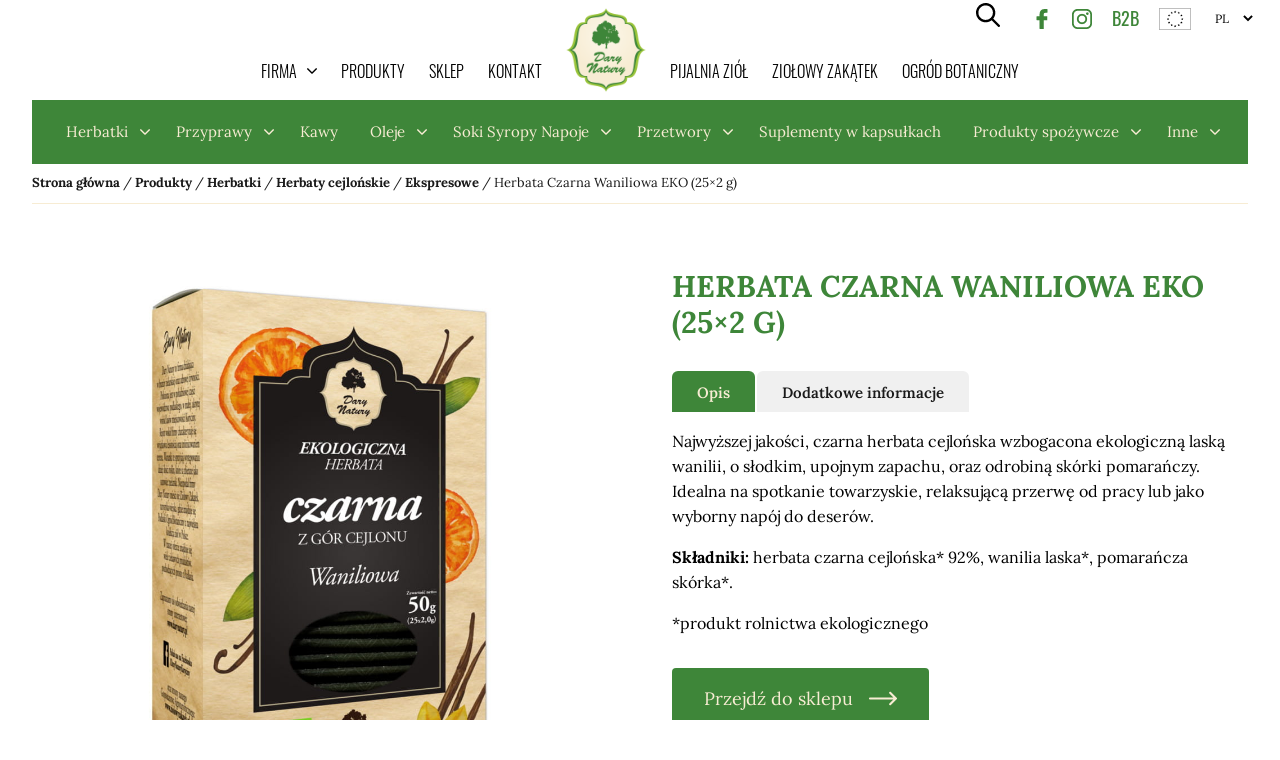

--- FILE ---
content_type: text/html; charset=UTF-8
request_url: https://darynatury.pl/produkt/herbata-czarna-waniliowa-eko-25x2-g/
body_size: 18494
content:
<!DOCTYPE html>
<html dir="ltr" lang="pl-PL" prefix="og: https://ogp.me/ns#" class="no-js">
<!--<![endif]-->
<head>
<meta charset="UTF-8">
<!--=== META TAGS ===-->
<meta name="HandheldFriendly" content="true">
<meta http-equiv="x-ua-compatible" content="ie=edge">
<meta name="viewport" content="width=device-width,initial-scale=1.0">
<title>Naturalnie od 1990 roku</title>
<script type="module">
document.documentElement.classList.remove('no-js');
document.documentElement.classList.add('js');
</script>
<link rel="preload" href="https://darynatury.pl/wp-content/themes/darynatury/fonts/lora-v17-latin-ext_latin-600.eot" as="font" type="font/ttf" crossorigin><link rel="preload" href="https://darynatury.pl/wp-content/themes/darynatury/fonts/lora-v17-latin-ext_latin-600.svg" as="font" type="font/ttf" crossorigin><link rel="preload" href="https://darynatury.pl/wp-content/themes/darynatury/fonts/lora-v17-latin-ext_latin-600.ttf" as="font" type="font/ttf" crossorigin><link rel="preload" href="https://darynatury.pl/wp-content/themes/darynatury/fonts/lora-v17-latin-ext_latin-600.woff" as="font" type="font/woff" crossorigin><link rel="preload" href="https://darynatury.pl/wp-content/themes/darynatury/fonts/lora-v17-latin-ext_latin-600.woff2" as="font" type="font/woff2" crossorigin><link rel="preload" href="https://darynatury.pl/wp-content/themes/darynatury/fonts/lora-v17-latin-ext_latin-700.eot" as="font" type="font/ttf" crossorigin><link rel="preload" href="https://darynatury.pl/wp-content/themes/darynatury/fonts/lora-v17-latin-ext_latin-700.svg" as="font" type="font/ttf" crossorigin><link rel="preload" href="https://darynatury.pl/wp-content/themes/darynatury/fonts/lora-v17-latin-ext_latin-700.ttf" as="font" type="font/ttf" crossorigin><link rel="preload" href="https://darynatury.pl/wp-content/themes/darynatury/fonts/lora-v17-latin-ext_latin-700.woff" as="font" type="font/woff" crossorigin><link rel="preload" href="https://darynatury.pl/wp-content/themes/darynatury/fonts/lora-v17-latin-ext_latin-700.woff2" as="font" type="font/woff2" crossorigin><link rel="preload" href="https://darynatury.pl/wp-content/themes/darynatury/fonts/lora-v17-latin-ext_latin-regular.eot" as="font" type="font/ttf" crossorigin><link rel="preload" href="https://darynatury.pl/wp-content/themes/darynatury/fonts/lora-v17-latin-ext_latin-regular.svg" as="font" type="font/ttf" crossorigin><link rel="preload" href="https://darynatury.pl/wp-content/themes/darynatury/fonts/lora-v17-latin-ext_latin-regular.ttf" as="font" type="font/ttf" crossorigin><link rel="preload" href="https://darynatury.pl/wp-content/themes/darynatury/fonts/lora-v17-latin-ext_latin-regular.woff" as="font" type="font/woff" crossorigin><link rel="preload" href="https://darynatury.pl/wp-content/themes/darynatury/fonts/lora-v17-latin-ext_latin-regular.woff2" as="font" type="font/woff2" crossorigin><link rel="preload" href="https://darynatury.pl/wp-content/themes/darynatury/fonts/oswald-v36-latin-ext_latin-200.eot" as="font" type="font/ttf" crossorigin><link rel="preload" href="https://darynatury.pl/wp-content/themes/darynatury/fonts/oswald-v36-latin-ext_latin-200.svg" as="font" type="font/ttf" crossorigin><link rel="preload" href="https://darynatury.pl/wp-content/themes/darynatury/fonts/oswald-v36-latin-ext_latin-200.ttf" as="font" type="font/ttf" crossorigin><link rel="preload" href="https://darynatury.pl/wp-content/themes/darynatury/fonts/oswald-v36-latin-ext_latin-200.woff" as="font" type="font/woff" crossorigin><link rel="preload" href="https://darynatury.pl/wp-content/themes/darynatury/fonts/oswald-v36-latin-ext_latin-200.woff2" as="font" type="font/woff2" crossorigin><link rel="preload" href="https://darynatury.pl/wp-content/themes/darynatury/fonts/oswald-v36-latin-ext_latin-300.eot" as="font" type="font/ttf" crossorigin><link rel="preload" href="https://darynatury.pl/wp-content/themes/darynatury/fonts/oswald-v36-latin-ext_latin-300.svg" as="font" type="font/ttf" crossorigin><link rel="preload" href="https://darynatury.pl/wp-content/themes/darynatury/fonts/oswald-v36-latin-ext_latin-300.ttf" as="font" type="font/ttf" crossorigin><link rel="preload" href="https://darynatury.pl/wp-content/themes/darynatury/fonts/oswald-v36-latin-ext_latin-300.woff" as="font" type="font/woff" crossorigin><link rel="preload" href="https://darynatury.pl/wp-content/themes/darynatury/fonts/oswald-v36-latin-ext_latin-300.woff2" as="font" type="font/woff2" crossorigin><link rel="preload" href="https://darynatury.pl/wp-content/themes/darynatury/fonts/oswald-v36-latin-ext_latin-500.eot" as="font" type="font/ttf" crossorigin><link rel="preload" href="https://darynatury.pl/wp-content/themes/darynatury/fonts/oswald-v36-latin-ext_latin-500.svg" as="font" type="font/ttf" crossorigin><link rel="preload" href="https://darynatury.pl/wp-content/themes/darynatury/fonts/oswald-v36-latin-ext_latin-500.ttf" as="font" type="font/ttf" crossorigin><link rel="preload" href="https://darynatury.pl/wp-content/themes/darynatury/fonts/oswald-v36-latin-ext_latin-500.woff" as="font" type="font/woff" crossorigin><link rel="preload" href="https://darynatury.pl/wp-content/themes/darynatury/fonts/oswald-v36-latin-ext_latin-500.woff2" as="font" type="font/woff2" crossorigin><link rel="preload" href="https://darynatury.pl/wp-content/themes/darynatury/fonts/oswald-v36-latin-ext_latin-600.eot" as="font" type="font/ttf" crossorigin><link rel="preload" href="https://darynatury.pl/wp-content/themes/darynatury/fonts/oswald-v36-latin-ext_latin-600.svg" as="font" type="font/ttf" crossorigin><link rel="preload" href="https://darynatury.pl/wp-content/themes/darynatury/fonts/oswald-v36-latin-ext_latin-600.ttf" as="font" type="font/ttf" crossorigin><link rel="preload" href="https://darynatury.pl/wp-content/themes/darynatury/fonts/oswald-v36-latin-ext_latin-600.woff" as="font" type="font/woff" crossorigin><link rel="preload" href="https://darynatury.pl/wp-content/themes/darynatury/fonts/oswald-v36-latin-ext_latin-600.woff2" as="font" type="font/woff2" crossorigin><link rel="preload" href="https://darynatury.pl/wp-content/themes/darynatury/fonts/oswald-v36-latin-ext_latin-700.eot" as="font" type="font/ttf" crossorigin><link rel="preload" href="https://darynatury.pl/wp-content/themes/darynatury/fonts/oswald-v36-latin-ext_latin-700.svg" as="font" type="font/ttf" crossorigin><link rel="preload" href="https://darynatury.pl/wp-content/themes/darynatury/fonts/oswald-v36-latin-ext_latin-700.ttf" as="font" type="font/ttf" crossorigin><link rel="preload" href="https://darynatury.pl/wp-content/themes/darynatury/fonts/oswald-v36-latin-ext_latin-700.woff" as="font" type="font/woff" crossorigin><link rel="preload" href="https://darynatury.pl/wp-content/themes/darynatury/fonts/oswald-v36-latin-ext_latin-700.woff2" as="font" type="font/woff2" crossorigin><link rel="preload" href="https://darynatury.pl/wp-content/themes/darynatury/fonts/oswald-v36-latin-ext_latin-regular.eot" as="font" type="font/ttf" crossorigin><link rel="preload" href="https://darynatury.pl/wp-content/themes/darynatury/fonts/oswald-v36-latin-ext_latin-regular.svg" as="font" type="font/ttf" crossorigin><link rel="preload" href="https://darynatury.pl/wp-content/themes/darynatury/fonts/oswald-v36-latin-ext_latin-regular.ttf" as="font" type="font/ttf" crossorigin><link rel="preload" href="https://darynatury.pl/wp-content/themes/darynatury/fonts/oswald-v36-latin-ext_latin-regular.woff" as="font" type="font/woff" crossorigin><link rel="preload" href="https://darynatury.pl/wp-content/themes/darynatury/fonts/oswald-v36-latin-ext_latin-regular.woff2" as="font" type="font/woff2" crossorigin>
<!-- All in One SEO 4.9.3 - aioseo.com -->
<meta name="description" content="Najwyższej jakości, czarna herbata cejlońska wzbogacona ekologiczną laską wanilii, o słodkim, upojnym zapachu, oraz odrobiną skórki pomarańczy. Idealna na spotkanie towarzyskie, relaksującą przerwę od pracy lub jako wyborny napój do deserów. Składniki: herbata czarna cejlońska* 92%, wanilia laska*, pomarańcza skórka*. *produkt rolnictwa ekologicznego" />
<meta name="robots" content="max-image-preview:large" />
<link rel="canonical" href="https://darynatury.pl/produkt/herbata-czarna-waniliowa-eko-25x2-g/" />
<meta name="generator" content="All in One SEO (AIOSEO) 4.9.3" />
<meta property="og:locale" content="pl_PL" />
<meta property="og:site_name" content="Naturalnie od 1990 roku -" />
<meta property="og:type" content="article" />
<meta property="og:title" content="Herbata Czarna Waniliowa EKO (25×2 g) - Naturalnie od 1990 roku" />
<meta property="og:description" content="Najwyższej jakości, czarna herbata cejlońska wzbogacona ekologiczną laską wanilii, o słodkim, upojnym zapachu, oraz odrobiną skórki pomarańczy. Idealna na spotkanie towarzyskie, relaksującą przerwę od pracy lub jako wyborny napój do deserów. Składniki: herbata czarna cejlońska* 92%, wanilia laska*, pomarańcza skórka*. *produkt rolnictwa ekologicznego" />
<meta property="og:url" content="https://darynatury.pl/produkt/herbata-czarna-waniliowa-eko-25x2-g/" />
<meta property="article:published_time" content="2021-07-28T12:05:21+00:00" />
<meta property="article:modified_time" content="2022-03-25T13:37:53+00:00" />
<meta property="article:publisher" content="https://www.facebook.com/DaryNaturyKoryciny/" />
<meta name="twitter:card" content="summary" />
<meta name="twitter:title" content="Herbata Czarna Waniliowa EKO (25×2 g) - Naturalnie od 1990 roku" />
<meta name="twitter:description" content="Najwyższej jakości, czarna herbata cejlońska wzbogacona ekologiczną laską wanilii, o słodkim, upojnym zapachu, oraz odrobiną skórki pomarańczy. Idealna na spotkanie towarzyskie, relaksującą przerwę od pracy lub jako wyborny napój do deserów. Składniki: herbata czarna cejlońska* 92%, wanilia laska*, pomarańcza skórka*. *produkt rolnictwa ekologicznego" />
<script type="application/ld+json" class="aioseo-schema">
{"@context":"https:\/\/schema.org","@graph":[{"@type":"BreadcrumbList","@id":"https:\/\/darynatury.pl\/produkt\/herbata-czarna-waniliowa-eko-25x2-g\/#breadcrumblist","itemListElement":[{"@type":"ListItem","@id":"https:\/\/darynatury.pl#listItem","position":1,"name":"Home","item":"https:\/\/darynatury.pl","nextItem":{"@type":"ListItem","@id":"https:\/\/darynatury.pl\/produkt\/#listItem","name":"Produkty"}},{"@type":"ListItem","@id":"https:\/\/darynatury.pl\/produkt\/#listItem","position":2,"name":"Produkty","item":"https:\/\/darynatury.pl\/produkt\/","nextItem":{"@type":"ListItem","@id":"https:\/\/darynatury.pl\/kategoria-produktu\/herbatki\/#listItem","name":"Herbatki"},"previousItem":{"@type":"ListItem","@id":"https:\/\/darynatury.pl#listItem","name":"Home"}},{"@type":"ListItem","@id":"https:\/\/darynatury.pl\/kategoria-produktu\/herbatki\/#listItem","position":3,"name":"Herbatki","item":"https:\/\/darynatury.pl\/kategoria-produktu\/herbatki\/","nextItem":{"@type":"ListItem","@id":"https:\/\/darynatury.pl\/kategoria-produktu\/herbaty-cejlonskie\/#listItem","name":"Herbaty cejlo\u0144skie"},"previousItem":{"@type":"ListItem","@id":"https:\/\/darynatury.pl\/produkt\/#listItem","name":"Produkty"}},{"@type":"ListItem","@id":"https:\/\/darynatury.pl\/kategoria-produktu\/herbaty-cejlonskie\/#listItem","position":4,"name":"Herbaty cejlo\u0144skie","item":"https:\/\/darynatury.pl\/kategoria-produktu\/herbaty-cejlonskie\/","nextItem":{"@type":"ListItem","@id":"https:\/\/darynatury.pl\/kategoria-produktu\/ekspresowe-herbaty-cejlonskie\/#listItem","name":"Ekspresowe"},"previousItem":{"@type":"ListItem","@id":"https:\/\/darynatury.pl\/kategoria-produktu\/herbatki\/#listItem","name":"Herbatki"}},{"@type":"ListItem","@id":"https:\/\/darynatury.pl\/kategoria-produktu\/ekspresowe-herbaty-cejlonskie\/#listItem","position":5,"name":"Ekspresowe","item":"https:\/\/darynatury.pl\/kategoria-produktu\/ekspresowe-herbaty-cejlonskie\/","nextItem":{"@type":"ListItem","@id":"https:\/\/darynatury.pl\/produkt\/herbata-czarna-waniliowa-eko-25x2-g\/#listItem","name":"Herbata Czarna Waniliowa EKO (25\u00d72 g)"},"previousItem":{"@type":"ListItem","@id":"https:\/\/darynatury.pl\/kategoria-produktu\/herbaty-cejlonskie\/#listItem","name":"Herbaty cejlo\u0144skie"}},{"@type":"ListItem","@id":"https:\/\/darynatury.pl\/produkt\/herbata-czarna-waniliowa-eko-25x2-g\/#listItem","position":6,"name":"Herbata Czarna Waniliowa EKO (25\u00d72 g)","previousItem":{"@type":"ListItem","@id":"https:\/\/darynatury.pl\/kategoria-produktu\/ekspresowe-herbaty-cejlonskie\/#listItem","name":"Ekspresowe"}}]},{"@type":"Organization","@id":"https:\/\/darynatury.pl\/#organization","name":"Dary Natury","url":"https:\/\/darynatury.pl\/","telephone":"+48856723232","logo":{"@type":"ImageObject","url":"https:\/\/darynatury.pl\/beta\/wp-content\/uploads\/2021\/07\/logo.png","@id":"https:\/\/darynatury.pl\/produkt\/herbata-czarna-waniliowa-eko-25x2-g\/#organizationLogo"},"image":{"@id":"https:\/\/darynatury.pl\/produkt\/herbata-czarna-waniliowa-eko-25x2-g\/#organizationLogo"},"sameAs":["https:\/\/www.facebook.com\/DaryNaturyKoryciny\/","https:\/\/www.instagram.com\/darynatury.pl\/"]},{"@type":"WebPage","@id":"https:\/\/darynatury.pl\/produkt\/herbata-czarna-waniliowa-eko-25x2-g\/#webpage","url":"https:\/\/darynatury.pl\/produkt\/herbata-czarna-waniliowa-eko-25x2-g\/","name":"Herbata Czarna Waniliowa EKO (25\u00d72 g) - Naturalnie od 1990 roku","description":"Najwy\u017cszej jako\u015bci, czarna herbata cejlo\u0144ska wzbogacona ekologiczn\u0105 lask\u0105 wanilii, o s\u0142odkim, upojnym zapachu, oraz odrobin\u0105 sk\u00f3rki pomara\u0144czy. Idealna na spotkanie towarzyskie, relaksuj\u0105c\u0105 przerw\u0119 od pracy lub jako wyborny nap\u00f3j do deser\u00f3w. Sk\u0142adniki: herbata czarna cejlo\u0144ska* 92%, wanilia laska*, pomara\u0144cza sk\u00f3rka*. *produkt rolnictwa ekologicznego","inLanguage":"pl-PL","isPartOf":{"@id":"https:\/\/darynatury.pl\/#website"},"breadcrumb":{"@id":"https:\/\/darynatury.pl\/produkt\/herbata-czarna-waniliowa-eko-25x2-g\/#breadcrumblist"},"image":{"@type":"ImageObject","url":"https:\/\/darynatury.pl\/wp-content\/uploads\/2021\/07\/51ceac9c642f9bfa32881bef0408712b.jpg","@id":"https:\/\/darynatury.pl\/produkt\/herbata-czarna-waniliowa-eko-25x2-g\/#mainImage","width":1024,"height":1024},"primaryImageOfPage":{"@id":"https:\/\/darynatury.pl\/produkt\/herbata-czarna-waniliowa-eko-25x2-g\/#mainImage"},"datePublished":"2021-07-28T14:05:21+02:00","dateModified":"2022-03-25T14:37:53+01:00"},{"@type":"WebSite","@id":"https:\/\/darynatury.pl\/#website","url":"https:\/\/darynatury.pl\/","name":"Naturalnie od 1990 roku","inLanguage":"pl-PL","publisher":{"@id":"https:\/\/darynatury.pl\/#organization"}}]}
</script>
<!-- All in One SEO -->
<link rel='dns-prefetch' href='//cdn.jsdelivr.net' />
<link rel="alternate" type="application/rss+xml" title="Naturalnie od 1990 roku &raquo; Herbata Czarna Waniliowa EKO (25×2 g) Kanał z komentarzami" href="https://darynatury.pl/produkt/herbata-czarna-waniliowa-eko-25x2-g/feed/" />
<link rel="alternate" title="oEmbed (JSON)" type="application/json+oembed" href="https://darynatury.pl/wp-json/oembed/1.0/embed?url=https%3A%2F%2Fdarynatury.pl%2Fprodukt%2Fherbata-czarna-waniliowa-eko-25x2-g%2F" />
<link rel="alternate" title="oEmbed (XML)" type="text/xml+oembed" href="https://darynatury.pl/wp-json/oembed/1.0/embed?url=https%3A%2F%2Fdarynatury.pl%2Fprodukt%2Fherbata-czarna-waniliowa-eko-25x2-g%2F&#038;format=xml" />
<style id='wp-img-auto-sizes-contain-inline-css' type='text/css'>
img:is([sizes=auto i],[sizes^="auto," i]){contain-intrinsic-size:3000px 1500px}
/*# sourceURL=wp-img-auto-sizes-contain-inline-css */
</style>
<!-- <link rel='stylesheet' id='sbi_styles-css' href='https://darynatury.pl/wp-content/plugins/instagram-feed/css/sbi-styles.min.css?ver=6.10.0' type='text/css' media='all' /> -->
<link rel="stylesheet" type="text/css" href="//darynatury.pl/wp-content/cache/wpfc-minified/1nzk716l/2owed.css" media="all"/>
<style id='wp-block-library-inline-css' type='text/css'>
:root{--wp-block-synced-color:#7a00df;--wp-block-synced-color--rgb:122,0,223;--wp-bound-block-color:var(--wp-block-synced-color);--wp-editor-canvas-background:#ddd;--wp-admin-theme-color:#007cba;--wp-admin-theme-color--rgb:0,124,186;--wp-admin-theme-color-darker-10:#006ba1;--wp-admin-theme-color-darker-10--rgb:0,107,160.5;--wp-admin-theme-color-darker-20:#005a87;--wp-admin-theme-color-darker-20--rgb:0,90,135;--wp-admin-border-width-focus:2px}@media (min-resolution:192dpi){:root{--wp-admin-border-width-focus:1.5px}}.wp-element-button{cursor:pointer}:root .has-very-light-gray-background-color{background-color:#eee}:root .has-very-dark-gray-background-color{background-color:#313131}:root .has-very-light-gray-color{color:#eee}:root .has-very-dark-gray-color{color:#313131}:root .has-vivid-green-cyan-to-vivid-cyan-blue-gradient-background{background:linear-gradient(135deg,#00d084,#0693e3)}:root .has-purple-crush-gradient-background{background:linear-gradient(135deg,#34e2e4,#4721fb 50%,#ab1dfe)}:root .has-hazy-dawn-gradient-background{background:linear-gradient(135deg,#faaca8,#dad0ec)}:root .has-subdued-olive-gradient-background{background:linear-gradient(135deg,#fafae1,#67a671)}:root .has-atomic-cream-gradient-background{background:linear-gradient(135deg,#fdd79a,#004a59)}:root .has-nightshade-gradient-background{background:linear-gradient(135deg,#330968,#31cdcf)}:root .has-midnight-gradient-background{background:linear-gradient(135deg,#020381,#2874fc)}:root{--wp--preset--font-size--normal:16px;--wp--preset--font-size--huge:42px}.has-regular-font-size{font-size:1em}.has-larger-font-size{font-size:2.625em}.has-normal-font-size{font-size:var(--wp--preset--font-size--normal)}.has-huge-font-size{font-size:var(--wp--preset--font-size--huge)}.has-text-align-center{text-align:center}.has-text-align-left{text-align:left}.has-text-align-right{text-align:right}.has-fit-text{white-space:nowrap!important}#end-resizable-editor-section{display:none}.aligncenter{clear:both}.items-justified-left{justify-content:flex-start}.items-justified-center{justify-content:center}.items-justified-right{justify-content:flex-end}.items-justified-space-between{justify-content:space-between}.screen-reader-text{border:0;clip-path:inset(50%);height:1px;margin:-1px;overflow:hidden;padding:0;position:absolute;width:1px;word-wrap:normal!important}.screen-reader-text:focus{background-color:#ddd;clip-path:none;color:#444;display:block;font-size:1em;height:auto;left:5px;line-height:normal;padding:15px 23px 14px;text-decoration:none;top:5px;width:auto;z-index:100000}html :where(.has-border-color){border-style:solid}html :where([style*=border-top-color]){border-top-style:solid}html :where([style*=border-right-color]){border-right-style:solid}html :where([style*=border-bottom-color]){border-bottom-style:solid}html :where([style*=border-left-color]){border-left-style:solid}html :where([style*=border-width]){border-style:solid}html :where([style*=border-top-width]){border-top-style:solid}html :where([style*=border-right-width]){border-right-style:solid}html :where([style*=border-bottom-width]){border-bottom-style:solid}html :where([style*=border-left-width]){border-left-style:solid}html :where(img[class*=wp-image-]){height:auto;max-width:100%}:where(figure){margin:0 0 1em}html :where(.is-position-sticky){--wp-admin--admin-bar--position-offset:var(--wp-admin--admin-bar--height,0px)}@media screen and (max-width:600px){html :where(.is-position-sticky){--wp-admin--admin-bar--position-offset:0px}}
/*# sourceURL=wp-block-library-inline-css */
</style><style id='global-styles-inline-css' type='text/css'>
:root{--wp--preset--aspect-ratio--square: 1;--wp--preset--aspect-ratio--4-3: 4/3;--wp--preset--aspect-ratio--3-4: 3/4;--wp--preset--aspect-ratio--3-2: 3/2;--wp--preset--aspect-ratio--2-3: 2/3;--wp--preset--aspect-ratio--16-9: 16/9;--wp--preset--aspect-ratio--9-16: 9/16;--wp--preset--color--black: #000000;--wp--preset--color--cyan-bluish-gray: #abb8c3;--wp--preset--color--white: #ffffff;--wp--preset--color--pale-pink: #f78da7;--wp--preset--color--vivid-red: #cf2e2e;--wp--preset--color--luminous-vivid-orange: #ff6900;--wp--preset--color--luminous-vivid-amber: #fcb900;--wp--preset--color--light-green-cyan: #7bdcb5;--wp--preset--color--vivid-green-cyan: #00d084;--wp--preset--color--pale-cyan-blue: #8ed1fc;--wp--preset--color--vivid-cyan-blue: #0693e3;--wp--preset--color--vivid-purple: #9b51e0;--wp--preset--gradient--vivid-cyan-blue-to-vivid-purple: linear-gradient(135deg,rgb(6,147,227) 0%,rgb(155,81,224) 100%);--wp--preset--gradient--light-green-cyan-to-vivid-green-cyan: linear-gradient(135deg,rgb(122,220,180) 0%,rgb(0,208,130) 100%);--wp--preset--gradient--luminous-vivid-amber-to-luminous-vivid-orange: linear-gradient(135deg,rgb(252,185,0) 0%,rgb(255,105,0) 100%);--wp--preset--gradient--luminous-vivid-orange-to-vivid-red: linear-gradient(135deg,rgb(255,105,0) 0%,rgb(207,46,46) 100%);--wp--preset--gradient--very-light-gray-to-cyan-bluish-gray: linear-gradient(135deg,rgb(238,238,238) 0%,rgb(169,184,195) 100%);--wp--preset--gradient--cool-to-warm-spectrum: linear-gradient(135deg,rgb(74,234,220) 0%,rgb(151,120,209) 20%,rgb(207,42,186) 40%,rgb(238,44,130) 60%,rgb(251,105,98) 80%,rgb(254,248,76) 100%);--wp--preset--gradient--blush-light-purple: linear-gradient(135deg,rgb(255,206,236) 0%,rgb(152,150,240) 100%);--wp--preset--gradient--blush-bordeaux: linear-gradient(135deg,rgb(254,205,165) 0%,rgb(254,45,45) 50%,rgb(107,0,62) 100%);--wp--preset--gradient--luminous-dusk: linear-gradient(135deg,rgb(255,203,112) 0%,rgb(199,81,192) 50%,rgb(65,88,208) 100%);--wp--preset--gradient--pale-ocean: linear-gradient(135deg,rgb(255,245,203) 0%,rgb(182,227,212) 50%,rgb(51,167,181) 100%);--wp--preset--gradient--electric-grass: linear-gradient(135deg,rgb(202,248,128) 0%,rgb(113,206,126) 100%);--wp--preset--gradient--midnight: linear-gradient(135deg,rgb(2,3,129) 0%,rgb(40,116,252) 100%);--wp--preset--font-size--small: 13px;--wp--preset--font-size--medium: 20px;--wp--preset--font-size--large: 36px;--wp--preset--font-size--x-large: 42px;--wp--preset--spacing--20: 0.44rem;--wp--preset--spacing--30: 0.67rem;--wp--preset--spacing--40: 1rem;--wp--preset--spacing--50: 1.5rem;--wp--preset--spacing--60: 2.25rem;--wp--preset--spacing--70: 3.38rem;--wp--preset--spacing--80: 5.06rem;--wp--preset--shadow--natural: 6px 6px 9px rgba(0, 0, 0, 0.2);--wp--preset--shadow--deep: 12px 12px 50px rgba(0, 0, 0, 0.4);--wp--preset--shadow--sharp: 6px 6px 0px rgba(0, 0, 0, 0.2);--wp--preset--shadow--outlined: 6px 6px 0px -3px rgb(255, 255, 255), 6px 6px rgb(0, 0, 0);--wp--preset--shadow--crisp: 6px 6px 0px rgb(0, 0, 0);}:where(.is-layout-flex){gap: 0.5em;}:where(.is-layout-grid){gap: 0.5em;}body .is-layout-flex{display: flex;}.is-layout-flex{flex-wrap: wrap;align-items: center;}.is-layout-flex > :is(*, div){margin: 0;}body .is-layout-grid{display: grid;}.is-layout-grid > :is(*, div){margin: 0;}:where(.wp-block-columns.is-layout-flex){gap: 2em;}:where(.wp-block-columns.is-layout-grid){gap: 2em;}:where(.wp-block-post-template.is-layout-flex){gap: 1.25em;}:where(.wp-block-post-template.is-layout-grid){gap: 1.25em;}.has-black-color{color: var(--wp--preset--color--black) !important;}.has-cyan-bluish-gray-color{color: var(--wp--preset--color--cyan-bluish-gray) !important;}.has-white-color{color: var(--wp--preset--color--white) !important;}.has-pale-pink-color{color: var(--wp--preset--color--pale-pink) !important;}.has-vivid-red-color{color: var(--wp--preset--color--vivid-red) !important;}.has-luminous-vivid-orange-color{color: var(--wp--preset--color--luminous-vivid-orange) !important;}.has-luminous-vivid-amber-color{color: var(--wp--preset--color--luminous-vivid-amber) !important;}.has-light-green-cyan-color{color: var(--wp--preset--color--light-green-cyan) !important;}.has-vivid-green-cyan-color{color: var(--wp--preset--color--vivid-green-cyan) !important;}.has-pale-cyan-blue-color{color: var(--wp--preset--color--pale-cyan-blue) !important;}.has-vivid-cyan-blue-color{color: var(--wp--preset--color--vivid-cyan-blue) !important;}.has-vivid-purple-color{color: var(--wp--preset--color--vivid-purple) !important;}.has-black-background-color{background-color: var(--wp--preset--color--black) !important;}.has-cyan-bluish-gray-background-color{background-color: var(--wp--preset--color--cyan-bluish-gray) !important;}.has-white-background-color{background-color: var(--wp--preset--color--white) !important;}.has-pale-pink-background-color{background-color: var(--wp--preset--color--pale-pink) !important;}.has-vivid-red-background-color{background-color: var(--wp--preset--color--vivid-red) !important;}.has-luminous-vivid-orange-background-color{background-color: var(--wp--preset--color--luminous-vivid-orange) !important;}.has-luminous-vivid-amber-background-color{background-color: var(--wp--preset--color--luminous-vivid-amber) !important;}.has-light-green-cyan-background-color{background-color: var(--wp--preset--color--light-green-cyan) !important;}.has-vivid-green-cyan-background-color{background-color: var(--wp--preset--color--vivid-green-cyan) !important;}.has-pale-cyan-blue-background-color{background-color: var(--wp--preset--color--pale-cyan-blue) !important;}.has-vivid-cyan-blue-background-color{background-color: var(--wp--preset--color--vivid-cyan-blue) !important;}.has-vivid-purple-background-color{background-color: var(--wp--preset--color--vivid-purple) !important;}.has-black-border-color{border-color: var(--wp--preset--color--black) !important;}.has-cyan-bluish-gray-border-color{border-color: var(--wp--preset--color--cyan-bluish-gray) !important;}.has-white-border-color{border-color: var(--wp--preset--color--white) !important;}.has-pale-pink-border-color{border-color: var(--wp--preset--color--pale-pink) !important;}.has-vivid-red-border-color{border-color: var(--wp--preset--color--vivid-red) !important;}.has-luminous-vivid-orange-border-color{border-color: var(--wp--preset--color--luminous-vivid-orange) !important;}.has-luminous-vivid-amber-border-color{border-color: var(--wp--preset--color--luminous-vivid-amber) !important;}.has-light-green-cyan-border-color{border-color: var(--wp--preset--color--light-green-cyan) !important;}.has-vivid-green-cyan-border-color{border-color: var(--wp--preset--color--vivid-green-cyan) !important;}.has-pale-cyan-blue-border-color{border-color: var(--wp--preset--color--pale-cyan-blue) !important;}.has-vivid-cyan-blue-border-color{border-color: var(--wp--preset--color--vivid-cyan-blue) !important;}.has-vivid-purple-border-color{border-color: var(--wp--preset--color--vivid-purple) !important;}.has-vivid-cyan-blue-to-vivid-purple-gradient-background{background: var(--wp--preset--gradient--vivid-cyan-blue-to-vivid-purple) !important;}.has-light-green-cyan-to-vivid-green-cyan-gradient-background{background: var(--wp--preset--gradient--light-green-cyan-to-vivid-green-cyan) !important;}.has-luminous-vivid-amber-to-luminous-vivid-orange-gradient-background{background: var(--wp--preset--gradient--luminous-vivid-amber-to-luminous-vivid-orange) !important;}.has-luminous-vivid-orange-to-vivid-red-gradient-background{background: var(--wp--preset--gradient--luminous-vivid-orange-to-vivid-red) !important;}.has-very-light-gray-to-cyan-bluish-gray-gradient-background{background: var(--wp--preset--gradient--very-light-gray-to-cyan-bluish-gray) !important;}.has-cool-to-warm-spectrum-gradient-background{background: var(--wp--preset--gradient--cool-to-warm-spectrum) !important;}.has-blush-light-purple-gradient-background{background: var(--wp--preset--gradient--blush-light-purple) !important;}.has-blush-bordeaux-gradient-background{background: var(--wp--preset--gradient--blush-bordeaux) !important;}.has-luminous-dusk-gradient-background{background: var(--wp--preset--gradient--luminous-dusk) !important;}.has-pale-ocean-gradient-background{background: var(--wp--preset--gradient--pale-ocean) !important;}.has-electric-grass-gradient-background{background: var(--wp--preset--gradient--electric-grass) !important;}.has-midnight-gradient-background{background: var(--wp--preset--gradient--midnight) !important;}.has-small-font-size{font-size: var(--wp--preset--font-size--small) !important;}.has-medium-font-size{font-size: var(--wp--preset--font-size--medium) !important;}.has-large-font-size{font-size: var(--wp--preset--font-size--large) !important;}.has-x-large-font-size{font-size: var(--wp--preset--font-size--x-large) !important;}
/*# sourceURL=global-styles-inline-css */
</style>
<style id='classic-theme-styles-inline-css' type='text/css'>
/*! This file is auto-generated */
.wp-block-button__link{color:#fff;background-color:#32373c;border-radius:9999px;box-shadow:none;text-decoration:none;padding:calc(.667em + 2px) calc(1.333em + 2px);font-size:1.125em}.wp-block-file__button{background:#32373c;color:#fff;text-decoration:none}
/*# sourceURL=/wp-includes/css/classic-themes.min.css */
</style>
<!-- <link rel='stylesheet' id='style-css' href='https://darynatury.pl/wp-content/themes/darynatury/style.css?ver=1740992809' type='text/css' media='screen' /> -->
<link rel="stylesheet" type="text/css" href="//darynatury.pl/wp-content/cache/wpfc-minified/mjhd3e9s/2owed.css" media="screen"/>
<script type="text/javascript" src="https://darynatury.pl/wp-content/themes/darynatury/js/swiper-bundle-dist.js" id="swiper-js"></script>
<script type="text/javascript" src="https://darynatury.pl/wp-includes/js/jquery/jquery.min.js?ver=3.7.1" id="jquery-core-js"></script>
<script type="text/javascript" src="https://darynatury.pl/wp-includes/js/jquery/jquery-migrate.min.js?ver=3.4.1" id="jquery-migrate-js"></script>
<link rel="https://api.w.org/" href="https://darynatury.pl/wp-json/" /><link rel="EditURI" type="application/rsd+xml" title="RSD" href="https://darynatury.pl/xmlrpc.php?rsd" />
<link rel='shortlink' href='https://darynatury.pl/?p=841' />
<style type="text/css">.recentcomments a{display:inline !important;padding:0 !important;margin:0 !important;}</style><link rel="icon" href="https://darynatury.pl/wp-content/uploads/2021/07/cropped-logo-32x32.png" sizes="32x32" />
<link rel="icon" href="https://darynatury.pl/wp-content/uploads/2021/07/cropped-logo-192x192.png" sizes="192x192" />
<link rel="apple-touch-icon" href="https://darynatury.pl/wp-content/uploads/2021/07/cropped-logo-180x180.png" />
<meta name="msapplication-TileImage" content="https://darynatury.pl/wp-content/uploads/2021/07/cropped-logo-270x270.png" />
<style type="text/css">
</style>
<meta name="format-detection" content="telephone=no">
<script>
let flags = 'max-age=7200;secure;samesite=none';
if (document.location.protocol !== 'https:') { flags = 'max-age=7200;samesite=none';}
window.dataLayer = window.dataLayer || [];
function gtag(){ dataLayer.push(arguments); }
gtag('consent', 'default', {
'ad_storage': 'denied',
'ad_user_data': 'denied',
'ad_personalization': 'denied',
'analytics_storage': 'denied',
'functionality_storage': 'denied',
'personalization_storage': 'denied',
'wait_for_update': 500
});
gtag('js', new Date());
gtag('config', 'G-9VX0Z2FRG5', {cookie_flags: flags});
</script>
<script type="text/plain" data-category="analytics">
window.dataLayer = window.dataLayer || [];
function gtag(){ dataLayer.push(arguments); }
gtag('consent', 'update', {'analytics_storage': 'granted'});
</script>
<script type="text/plain" data-category="!analytics">
window.dataLayer = window.dataLayer || [];
function gtag(){ dataLayer.push(arguments); }
gtag('consent', 'update', {'analytics_storage': 'denied'});
window['ga-disable-G-9VX0Z2FRG5'] = true;
CookieConsent.eraseCookies(/^(_ga|gid|__utm)/);
</script>
<script type="text/plain" data-category="ads">
window.dataLayer = window.dataLayer || [];
function gtag(){ dataLayer.push(arguments); }
gtag('consent', 'update', {'ad_storage': 'granted', 'ad_user_data': 'granted', 'ad_personalization': 'granted'});
</script>
<script type="text/plain" data-category="!ads">
window.dataLayer = window.dataLayer || [];
function gtag(){ dataLayer.push(arguments); }
gtag('consent', 'update', {'ad_storage': 'denied', 'ad_user_data': 'denied', 'ad_personalization': 'denied'});
CookieConsent.eraseCookies(/^(_ga|gid|__utm)/);
</script>
<script async src="https://www.googletagmanager.com/gtag/js?id=G-9VX0Z2FRG5"></script>
</head>
<body class="wp-singular cpt_product-template-default single single-cpt_product postid-841 wp-theme-darynatury darynatury chrome" >
<div class="top-fixed-wrapper">
<div class="mobile-content">
<span class="logo"><a href="https://darynatury.pl/" rel="home"><img width="96" height="100" src="https://darynatury.pl/wp-content/themes/darynatury/images/logo.svg" alt="Naturalnie od 1990 roku"></a></span>
<div class="mobile-right">
<button class="search-toggle">
<svg class="search-icon" viewBox="0 0 461.516 461.516"><use xlink:href="#search"></use></svg>
<svg class="close-icon" viewBox="0 0 311 311.077"><use xlink:href="#close"></use></svg>
</button><!-- /.search-toggle -->
<button class="nav-toggle" aria-controls="mobileMenu"><svg viewBox="0 0 32 32"><use xlink:href="#menu"></use></svg></button>
</div><!-- /.mobile-right -->
</div><!-- /.mobile-content -->
<div class="content">
<nav id="nav">
<ul id="menu-menu-glowne" class="first-menu"><li id="menu-item-40" class="menu-item menu-item-type-post_type menu-item-object-page menu-item-has-children menu-item-40"><a href="https://darynatury.pl/o-nas/">Firma</a>
<ul class="sub-menu">
<li id="menu-item-41" class="menu-item menu-item-type-post_type menu-item-object-page menu-item-41"><a href="https://darynatury.pl/o-nas/">O nas</a></li>
<li id="menu-item-77" class="menu-item menu-item-type-post_type menu-item-object-page menu-item-77"><a href="https://darynatury.pl/uslugi/">Usługi</a></li>
<li id="menu-item-76" class="menu-item menu-item-type-post_type menu-item-object-page menu-item-76"><a href="https://darynatury.pl/certyfikat-ekologiczny/">Certyfikat ekologiczny</a></li>
<li id="menu-item-75" class="menu-item menu-item-type-post_type menu-item-object-page menu-item-75"><a href="https://darynatury.pl/skup-ziol/">Skup ziół</a></li>
<li id="menu-item-74" class="menu-item menu-item-type-post_type menu-item-object-page menu-item-74"><a href="https://darynatury.pl/praca/">Praca</a></li>
<li id="menu-item-73" class="menu-item menu-item-type-post_type menu-item-object-page menu-item-73"><a href="https://darynatury.pl/projekty-ue/">Projekty UE</a></li>
<li id="menu-item-4191" class="menu-item menu-item-type-post_type menu-item-object-page menu-item-4191"><a href="https://darynatury.pl/zagospodarowanie-odpadow/">Zagospodarowanie odpadów</a></li>
</ul>
</li>
<li id="menu-item-84" class="menu-item menu-item-type-post_type menu-item-object-page menu-item-84"><a href="https://darynatury.pl/produkty/">Produkty</a></li>
<li id="menu-item-78" class="menu-item menu-item-type-custom menu-item-object-custom menu-item-78"><a href="https://www.ziolowyzakatek.sklep.pl/">Sklep</a></li>
<li id="menu-item-83" class="menu-item menu-item-type-post_type menu-item-object-page menu-item-83"><a href="https://darynatury.pl/kontakt/">Kontakt</a></li>
</ul>				<span class="logo"><a href="https://darynatury.pl/" rel="home"><img width="" height="100" src="https://darynatury.pl/wp-content/themes/darynatury/images/logo.png" alt="Naturalnie od 1990 roku"></a></span>
<ul id="menu-menu-glowne-2" class="second-menu"><li id="menu-item-91" class="menu-item menu-item-type-post_type menu-item-object-page menu-item-91"><a href="https://darynatury.pl/pijalnia-ziol/">Pijalnia ziół</a></li>
<li id="menu-item-42" class="menu-item menu-item-type-custom menu-item-object-custom menu-item-42"><a target="_blank" href="https://ziolowyzakatek.pl/">Ziołowy zakątek</a></li>
<li id="menu-item-43" class="menu-item menu-item-type-custom menu-item-object-custom menu-item-43"><a target="_blank" href="http://podlaskiogrod.pl/">Ogród botaniczny</a></li>
</ul>			</nav><!-- /#nav -->
<div class="right">
<button class="search-toggle">
<svg class="search-icon" viewBox="0 0 461.516 461.516"><use xlink:href="#search"></use></svg>
<svg class="close-icon" viewBox="0 0 311 311.077"><use xlink:href="#close"></use></svg>
</button><!-- /.search-toggle -->
<ul class="social">
<li><a href="https://www.facebook.com/DaryNaturyKoryciny/" target="_blank" rel="nofollow"><svg class="facebook" viewBox="0 0 96.124 96.123"><use xlink:href="#facebook"></use></svg></a></li>
<li><a href="https://www.instagram.com/darynatury.pl/" target="_blank" rel="nofollow"><svg class="instagram" viewBox="0 0 169.063 169.063"><use xlink:href="#instagram"></use></svg></a></li>
<li><a href="https://b2b.darynatury.pl/" target="_blank" rel="nofollow">B2B</a></li>
<li><a href="https://darynatury.pl/projekty-ue/"><img src="https://darynatury.pl/wp-content/themes/darynatury/images/european-union.svg" alt="" width="32" height="32"></a></li>
</ul>
<div class="lang">
<!-- GTranslate: https://gtranslate.io/ -->
<select onchange="doGTranslate(this);" class="notranslate" id="gtranslate_selector" aria-label="Website Language Selector">
<option value="pl|pl">PL</option>
<option value="pl|en">ENG</option>
<option value="pl|de">DE</option>
<option value="pl|ru">RUS</option>
</select>
<div id="google_translate_element2"></div>
<script>
function googleTranslateElementInit2() {new google.translate.TranslateElement({pageLanguage: 'pl',autoDisplay: false}, 'google_translate_element2');}
</script><script src="//translate.google.com/translate_a/element.js?cb=googleTranslateElementInit2"></script>
<script>
function GTranslateGetCurrentLang() {var keyValue = document['cookie'].match('(^|;) ?googtrans=([^;]*)(;|$)');return keyValue ? keyValue[2].split('/')[2] : null;}
function GTranslateFireEvent(element,event){try{if(document.createEventObject){var evt=document.createEventObject();element.fireEvent('on'+event,evt)}else{var evt=document.createEvent('HTMLEvents');evt.initEvent(event,true,true);element.dispatchEvent(evt)}}catch(e){}}
function doGTranslate(lang_pair){if(lang_pair.value)lang_pair=lang_pair.value;if(lang_pair=='')return;var lang=lang_pair.split('|')[1];if(GTranslateGetCurrentLang() == null && lang == lang_pair.split('|')[0])return;var teCombo;var sel=document.getElementsByTagName('select');for(var i=0;i<sel.length;i++)if(sel[i].className.indexOf('goog-te-combo')!=-1){teCombo=sel[i];break;}if(document.getElementById('google_translate_element2')==null||document.getElementById('google_translate_element2').innerHTML.length==0||teCombo.length==0||teCombo.innerHTML.length==0){setTimeout(function(){doGTranslate(lang_pair)},500)}else{teCombo.value=lang;GTranslateFireEvent(teCombo,'change');GTranslateFireEvent(teCombo,'change')}}
</script>
</div><!-- /.lang -->
</div><!-- /.right -->
</div><!-- /.content -->
</div><!-- /.top-fixed-wrapper -->
<div class="search-form-wrapper">
<div class="container-flex">
<form data-min-no-for-search=1 data-result-box-max-height=400 data-form-id=2627 class="is-search-form is-form-style is-form-style-3 is-form-id-2627 is-ajax-search" action="https://darynatury.pl/" method="get" role="search" ><label for="is-search-input-2627"><span class="is-screen-reader-text">Search for:</span><input  type="search" id="is-search-input-2627" name="s" value="" class="is-search-input" placeholder="Wpisz czego szukasz" autocomplete=off /><span class="is-loader-image" style="display: none;background-image:url(https://darynatury.pl/wp-content/plugins/add-search-to-menu/public/images/spinner.gif);" ></span></label><button type="submit" class="is-search-submit"><span class="is-screen-reader-text">Search Button</span><span class="is-search-icon"><svg focusable="false" aria-label="Search" xmlns="http://www.w3.org/2000/svg" viewBox="0 0 24 24" width="24px"><path d="M15.5 14h-.79l-.28-.27C15.41 12.59 16 11.11 16 9.5 16 5.91 13.09 3 9.5 3S3 5.91 3 9.5 5.91 16 9.5 16c1.61 0 3.09-.59 4.23-1.57l.27.28v.79l5 4.99L20.49 19l-4.99-5zm-6 0C7.01 14 5 11.99 5 9.5S7.01 5 9.5 5 14 7.01 14 9.5 11.99 14 9.5 14z"></path></svg></span></button><input type="hidden" name="id" value="2627" /><input type="hidden" name="post_type" value="cpt_product" /></form>
</div><!-- /.container -->
</div><!-- /.search-form-wrapper -->
<div id="wrap">
<div class="products-cat-menu-wrapper">
<div class="products-cat-menu-fixed">
<div class="container">
<div class="products-cat-menu-mobile">
<a href="#catMenu" id=""><span>Pokaż kategorie</span></a><!-- / -->
</div><!-- /.products-cat-menu-mobile -->
<div class="products-cat-menu" id="catMenu">
<ul id="menu-menu-kategorii" class="cat-menu"><li id="menu-item-2563" class="menu-item menu-item-type-taxonomy menu-item-object-cpt_product_category current-cpt_product-ancestor current-menu-parent current-cpt_product-parent menu-item-has-children menu-item-2563"><a href="https://darynatury.pl/kategoria-produktu/herbatki/">Herbatki</a>
<ul class="sub-menu">
<li id="menu-item-3695" class="menu-item menu-item-type-taxonomy menu-item-object-cpt_product_category menu-item-has-children menu-item-3695"><a href="https://darynatury.pl/kategoria-produktu/ziola-jednorodne/">Zioła jednorodne</a>
<ul class="sub-menu">
<li id="menu-item-3696" class="menu-item menu-item-type-taxonomy menu-item-object-cpt_product_category menu-item-3696"><a href="https://darynatury.pl/kategoria-produktu/ekspresowe-ziola-jednorodne/">Ekspresowe</a></li>
<li id="menu-item-3697" class="menu-item menu-item-type-taxonomy menu-item-object-cpt_product_category menu-item-3697"><a href="https://darynatury.pl/kategoria-produktu/sypane/">Sypane</a></li>
</ul>
</li>
<li id="menu-item-2564" class="menu-item menu-item-type-taxonomy menu-item-object-cpt_product_category menu-item-has-children menu-item-2564"><a href="https://darynatury.pl/kategoria-produktu/herbatki-ziolowe-i-owocowe/">Herbatki ziołowe i owocowe</a>
<ul class="sub-menu">
<li id="menu-item-2566" class="menu-item menu-item-type-taxonomy menu-item-object-cpt_product_category menu-item-2566"><a href="https://darynatury.pl/kategoria-produktu/ekspresowe/">Ekspresowe</a></li>
<li id="menu-item-2567" class="menu-item menu-item-type-taxonomy menu-item-object-cpt_product_category menu-item-2567"><a href="https://darynatury.pl/kategoria-produktu/herbatki-liofilizowane/">Liofilizowane</a></li>
<li id="menu-item-2568" class="menu-item menu-item-type-taxonomy menu-item-object-cpt_product_category menu-item-2568"><a href="https://darynatury.pl/kategoria-produktu/herbatki-na-patyku/">Na patyku</a></li>
<li id="menu-item-2569" class="menu-item menu-item-type-taxonomy menu-item-object-cpt_product_category menu-item-2569"><a href="https://darynatury.pl/kategoria-produktu/premium/">Premium</a></li>
<li id="menu-item-2570" class="menu-item menu-item-type-taxonomy menu-item-object-cpt_product_category menu-item-2570"><a href="https://darynatury.pl/kategoria-produktu/sypane-herbatki-ziolowe-i-owocowe/">Sypane</a></li>
<li id="menu-item-2571" class="menu-item menu-item-type-taxonomy menu-item-object-cpt_product_category menu-item-2571"><a href="https://darynatury.pl/kategoria-produktu/w-piramidkach/">W piramidkach</a></li>
</ul>
</li>
<li id="menu-item-2572" class="menu-item menu-item-type-taxonomy menu-item-object-cpt_product_category current-cpt_product-ancestor current-menu-parent current-cpt_product-parent menu-item-has-children menu-item-2572"><a href="https://darynatury.pl/kategoria-produktu/herbaty-cejlonskie/">Herbaty cejlońskie</a>
<ul class="sub-menu">
<li id="menu-item-2573" class="menu-item menu-item-type-taxonomy menu-item-object-cpt_product_category current-cpt_product-ancestor current-menu-parent current-cpt_product-parent menu-item-2573"><a href="https://darynatury.pl/kategoria-produktu/ekspresowe-herbaty-cejlonskie/">Ekspresowe</a></li>
<li id="menu-item-2574" class="menu-item menu-item-type-taxonomy menu-item-object-cpt_product_category menu-item-2574"><a href="https://darynatury.pl/kategoria-produktu/sypane-herbaty-cejlonskie/">Sypane</a></li>
<li id="menu-item-2575" class="menu-item menu-item-type-taxonomy menu-item-object-cpt_product_category menu-item-2575"><a href="https://darynatury.pl/kategoria-produktu/w-piramidkach-herbaty-cejlonskie/">W piramidkach</a></li>
</ul>
</li>
</ul>
</li>
<li id="menu-item-2599" class="menu-item menu-item-type-taxonomy menu-item-object-cpt_product_category menu-item-has-children menu-item-2599"><a href="https://darynatury.pl/kategoria-produktu/przyprawy/">Przyprawy</a>
<ul class="sub-menu">
<li id="menu-item-2600" class="menu-item menu-item-type-taxonomy menu-item-object-cpt_product_category menu-item-has-children menu-item-2600"><a href="https://darynatury.pl/kategoria-produktu/jednorodne/">Jednorodne</a>
<ul class="sub-menu">
<li id="menu-item-2601" class="menu-item menu-item-type-taxonomy menu-item-object-cpt_product_category menu-item-2601"><a href="https://darynatury.pl/kategoria-produktu/ekologiczne-jednorodne/">Ekologiczne</a></li>
<li id="menu-item-2602" class="menu-item menu-item-type-taxonomy menu-item-object-cpt_product_category menu-item-2602"><a href="https://darynatury.pl/kategoria-produktu/konwencjonalne-jednorodne/">Konwencjonalne</a></li>
</ul>
</li>
<li id="menu-item-2603" class="menu-item menu-item-type-taxonomy menu-item-object-cpt_product_category menu-item-has-children menu-item-2603"><a href="https://darynatury.pl/kategoria-produktu/mieszanki/">Mieszanki</a>
<ul class="sub-menu">
<li id="menu-item-2604" class="menu-item menu-item-type-taxonomy menu-item-object-cpt_product_category menu-item-2604"><a href="https://darynatury.pl/kategoria-produktu/ekologiczne/">Ekologiczne</a></li>
<li id="menu-item-2605" class="menu-item menu-item-type-taxonomy menu-item-object-cpt_product_category menu-item-2605"><a href="https://darynatury.pl/kategoria-produktu/konwencjonalne/">Konwencjonalne</a></li>
</ul>
</li>
<li id="menu-item-5062" class="menu-item menu-item-type-taxonomy menu-item-object-cpt_product_category menu-item-5062"><a href="https://darynatury.pl/kategoria-produktu/w-saszetkach/">W saszetkach</a></li>
<li id="menu-item-3440" class="menu-item menu-item-type-taxonomy menu-item-object-cpt_product_category menu-item-3440"><a href="https://darynatury.pl/kategoria-produktu/liofilizowane/">Liofilizowane</a></li>
<li id="menu-item-2606" class="menu-item menu-item-type-taxonomy menu-item-object-cpt_product_category menu-item-2606"><a href="https://darynatury.pl/kategoria-produktu/w-mlynkach/">W młynkach</a></li>
<li id="menu-item-2891" class="menu-item menu-item-type-taxonomy menu-item-object-cpt_product_category menu-item-2891"><a href="https://darynatury.pl/kategoria-produktu/w-sloiczkach/">W słoiczkach</a></li>
</ul>
</li>
<li id="menu-item-2582" class="menu-item menu-item-type-taxonomy menu-item-object-cpt_product_category menu-item-2582"><a href="https://darynatury.pl/kategoria-produktu/kawy/">Kawy</a></li>
<li id="menu-item-2583" class="menu-item menu-item-type-taxonomy menu-item-object-cpt_product_category menu-item-has-children menu-item-2583"><a href="https://darynatury.pl/kategoria-produktu/oleje/">Oleje</a>
<ul class="sub-menu">
<li id="menu-item-2584" class="menu-item menu-item-type-taxonomy menu-item-object-cpt_product_category menu-item-2584"><a href="https://darynatury.pl/kategoria-produktu/jednorodne-oleje/">Jednorodne</a></li>
<li id="menu-item-2585" class="menu-item menu-item-type-taxonomy menu-item-object-cpt_product_category menu-item-2585"><a href="https://darynatury.pl/kategoria-produktu/mieszanki-oleje/">Mieszanki</a></li>
</ul>
</li>
<li id="menu-item-2607" class="menu-item menu-item-type-taxonomy menu-item-object-cpt_product_category menu-item-has-children menu-item-2607"><a href="https://darynatury.pl/kategoria-produktu/soki-syropy-napoje/">Soki Syropy Napoje</a>
<ul class="sub-menu">
<li id="menu-item-2609" class="menu-item menu-item-type-taxonomy menu-item-object-cpt_product_category menu-item-2609"><a href="https://darynatury.pl/kategoria-produktu/soki/">Soki</a></li>
<li id="menu-item-2610" class="menu-item menu-item-type-taxonomy menu-item-object-cpt_product_category menu-item-2610"><a href="https://darynatury.pl/kategoria-produktu/syropy/">Syropy</a></li>
<li id="menu-item-2608" class="menu-item menu-item-type-taxonomy menu-item-object-cpt_product_category menu-item-2608"><a href="https://darynatury.pl/kategoria-produktu/napoje/">Napoje</a></li>
</ul>
</li>
<li id="menu-item-2594" class="menu-item menu-item-type-taxonomy menu-item-object-cpt_product_category menu-item-has-children menu-item-2594"><a href="https://darynatury.pl/kategoria-produktu/przetwory/">Przetwory</a>
<ul class="sub-menu">
<li id="menu-item-2595" class="menu-item menu-item-type-taxonomy menu-item-object-cpt_product_category menu-item-2595"><a href="https://darynatury.pl/kategoria-produktu/kiszone-i-marynowane/">Kiszone i marynowane</a></li>
<li id="menu-item-2596" class="menu-item menu-item-type-taxonomy menu-item-object-cpt_product_category menu-item-2596"><a href="https://darynatury.pl/kategoria-produktu/konfitury/">Konfitury</a></li>
<li id="menu-item-2597" class="menu-item menu-item-type-taxonomy menu-item-object-cpt_product_category menu-item-2597"><a href="https://darynatury.pl/kategoria-produktu/pasty-i-pesta/">Pasztety, pasty i pesta</a></li>
<li id="menu-item-2598" class="menu-item menu-item-type-taxonomy menu-item-object-cpt_product_category menu-item-2598"><a href="https://darynatury.pl/kategoria-produktu/pozostale/">Pozostałe</a></li>
</ul>
</li>
<li id="menu-item-2611" class="menu-item menu-item-type-taxonomy menu-item-object-cpt_product_category menu-item-2611"><a href="https://darynatury.pl/kategoria-produktu/suplementy-w-kapsulkach/">Suplementy w kapsułkach</a></li>
<li id="menu-item-2586" class="menu-item menu-item-type-taxonomy menu-item-object-cpt_product_category menu-item-has-children menu-item-2586"><a href="https://darynatury.pl/kategoria-produktu/produkty-spozywcze/">Produkty spożywcze</a>
<ul class="sub-menu">
<li id="menu-item-5179" class="menu-item menu-item-type-taxonomy menu-item-object-cpt_product_category menu-item-has-children menu-item-5179"><a href="https://darynatury.pl/kategoria-produktu/dania-gotowe/">Dania gotowe</a>
<ul class="sub-menu">
<li id="menu-item-5180" class="menu-item menu-item-type-taxonomy menu-item-object-cpt_product_category menu-item-5180"><a href="https://darynatury.pl/kategoria-produktu/dania-liofilizowane/">Dania liofilizowane</a></li>
<li id="menu-item-3210" class="menu-item menu-item-type-taxonomy menu-item-object-cpt_product_category menu-item-3210"><a href="https://darynatury.pl/kategoria-produktu/zupy/">Zupy</a></li>
</ul>
</li>
<li id="menu-item-2587" class="menu-item menu-item-type-taxonomy menu-item-object-cpt_product_category menu-item-2587"><a href="https://darynatury.pl/kategoria-produktu/ciastka-i-przekaski/">Przekąski</a></li>
<li id="menu-item-4635" class="menu-item menu-item-type-taxonomy menu-item-object-cpt_product_category menu-item-has-children menu-item-4635"><a href="https://darynatury.pl/kategoria-produktu/zaprawki-do-alkoholi/">Zaprawki do alkoholi</a>
<ul class="sub-menu">
<li id="menu-item-4637" class="menu-item menu-item-type-taxonomy menu-item-object-cpt_product_category menu-item-4637"><a href="https://darynatury.pl/kategoria-produktu/liofilizowane-zaprawki-do-alkoholi/">Liofilizowane</a></li>
<li id="menu-item-4636" class="menu-item menu-item-type-taxonomy menu-item-object-cpt_product_category menu-item-4636"><a href="https://darynatury.pl/kategoria-produktu/suszone/">Suszone</a></li>
</ul>
</li>
<li id="menu-item-2588" class="menu-item menu-item-type-taxonomy menu-item-object-cpt_product_category menu-item-2588"><a href="https://darynatury.pl/kategoria-produktu/maki/">Mąki</a></li>
<li id="menu-item-2593" class="menu-item menu-item-type-taxonomy menu-item-object-cpt_product_category menu-item-2593"><a href="https://darynatury.pl/kategoria-produktu/sosy-salatkowe/">Sosy sałatkowe</a></li>
<li id="menu-item-2589" class="menu-item menu-item-type-taxonomy menu-item-object-cpt_product_category menu-item-2589"><a href="https://darynatury.pl/kategoria-produktu/miody/">Miody</a></li>
<li id="menu-item-2590" class="menu-item menu-item-type-taxonomy menu-item-object-cpt_product_category menu-item-2590"><a href="https://darynatury.pl/kategoria-produktu/nasiona-na-kielki/">Nasiona na kiełki</a></li>
<li id="menu-item-2591" class="menu-item menu-item-type-taxonomy menu-item-object-cpt_product_category menu-item-2591"><a href="https://darynatury.pl/kategoria-produktu/octy/">Octy</a></li>
<li id="menu-item-2592" class="menu-item menu-item-type-taxonomy menu-item-object-cpt_product_category menu-item-2592"><a href="https://darynatury.pl/kategoria-produktu/pozostale-produkty-spozywcze/">Pozostałe</a></li>
</ul>
</li>
<li id="menu-item-2577" class="menu-item menu-item-type-taxonomy menu-item-object-cpt_product_category menu-item-has-children menu-item-2577"><a href="https://darynatury.pl/kategoria-produktu/inne/">Inne</a>
<ul class="sub-menu">
<li id="menu-item-2580" class="menu-item menu-item-type-taxonomy menu-item-object-cpt_product_category menu-item-has-children menu-item-2580"><a href="https://darynatury.pl/kategoria-produktu/olejki-eteryczne/">Olejki eteryczne</a>
<ul class="sub-menu">
<li id="menu-item-4952" class="menu-item menu-item-type-taxonomy menu-item-object-cpt_product_category menu-item-4952"><a href="https://darynatury.pl/kategoria-produktu/ekologiczne-olejki-eteryczne/">Ekologiczne</a></li>
<li id="menu-item-4953" class="menu-item menu-item-type-taxonomy menu-item-object-cpt_product_category menu-item-4953"><a href="https://darynatury.pl/kategoria-produktu/konwencjonalne-olejki-eteryczne/">Konwencjonalne</a></li>
</ul>
</li>
<li id="menu-item-4080" class="menu-item menu-item-type-taxonomy menu-item-object-cpt_product_category menu-item-4080"><a href="https://darynatury.pl/kategoria-produktu/zawieszki-zapachpwe/">Zawieszki zapachowe</a></li>
<li id="menu-item-2579" class="menu-item menu-item-type-taxonomy menu-item-object-cpt_product_category menu-item-2579"><a href="https://darynatury.pl/kategoria-produktu/ogrodnicze/">Ogrodnicze</a></li>
<li id="menu-item-2581" class="menu-item menu-item-type-taxonomy menu-item-object-cpt_product_category menu-item-2581"><a href="https://darynatury.pl/kategoria-produktu/pozostale-inne/">Pozostałe</a></li>
</ul>
</li>
</ul>      </div><!-- /.products-cat-menu -->
</div><!-- /.container -->
</div><!-- /.products-cat-menu-fixed -->
</div><!-- /.products-cat-menu-wrapper -->
<div class="container">
<div class="breadcrumb">
<span property="itemListElement" typeof="ListItem"><a property="item" typeof="WebPage" title="Przejdź do Naturalnie od 1990 roku." href="https://darynatury.pl" class="home" ><span property="name">Strona główna</span></a><meta property="position" content="1"></span> / <span property="itemListElement" typeof="ListItem"><a property="item" typeof="WebPage" title="Przejdź do Produkty." href="https://darynatury.pl/produkt/" class="archive post-cpt_product-archive" ><span property="name">Produkty</span></a><meta property="position" content="2"></span> / <span property="itemListElement" typeof="ListItem"><a property="item" typeof="WebPage" title="Go to the Herbatki Podział produktów archives." href="https://darynatury.pl/kategoria-produktu/herbatki/" class="taxonomy cpt_product_category" ><span property="name">Herbatki</span></a><meta property="position" content="3"></span> / <span property="itemListElement" typeof="ListItem"><a property="item" typeof="WebPage" title="Go to the Herbaty cejlońskie Podział produktów archives." href="https://darynatury.pl/kategoria-produktu/herbaty-cejlonskie/" class="taxonomy cpt_product_category" ><span property="name">Herbaty cejlońskie</span></a><meta property="position" content="4"></span> / <span property="itemListElement" typeof="ListItem"><a property="item" typeof="WebPage" title="Go to the Ekspresowe Podział produktów archives." href="https://darynatury.pl/kategoria-produktu/ekspresowe-herbaty-cejlonskie/" class="taxonomy cpt_product_category" ><span property="name">Ekspresowe</span></a><meta property="position" content="5"></span> / <span property="itemListElement" typeof="ListItem"><span property="name" class="post post-cpt_product current-item">Herbata Czarna Waniliowa EKO (25×2 g)</span><meta property="url" content="https://darynatury.pl/produkt/herbata-czarna-waniliowa-eko-25x2-g/"><meta property="position" content="6"></span>	</div><!-- /.breadcrumn -->
<div class="single-product-wrapper">
<div class="photo">
<img loading="lazy" src="https://darynatury.pl/wp-content/uploads/2021/07/51ceac9c642f9bfa32881bef0408712b.jpg" alt="" width="1024" height="1024">
</div><!-- /.photo -->
<div class="desc-wrap">
<h1>Herbata Czarna Waniliowa EKO (25×2 g)</h1>
<div class="tabs-wrapper">
<div class="tabs-nav">
<ul>
<li class="active"><a href="#opis">Opis</a></li>
<li><a href="#dane">Dodatkowe informacje</a></li>
</ul>
</div><!-- /.tabs-nav -->
<div class="tabs">
<div class="tab" id="opis">
<p>Najwyższej jakości, czarna herbata cejlońska wzbogacona ekologiczną laską wanilii, o słodkim, upojnym zapachu, oraz odrobiną skórki pomarańczy. Idealna na spotkanie towarzyskie, relaksującą przerwę od pracy lub jako wyborny napój do deserów.</p>
<p><strong>Składniki:</strong> herbata czarna cejlońska* 92%, wanilia laska*, pomarańcza skórka*.</p>
<p>*produkt rolnictwa ekologicznego</p>
</div><!-- /#opis.tab -->
<div class="tab" id="dane">
<div class="additional">
<strong>Sposób użycia:</strong>
<p>Jedną łyżeczkę herbaty zalać szklanką wody o temperaturze - ok. 95 stopni (odczekać 1-3 min od momentu wrzenia) i zaparzać przez kilka minut pod przykryciem.</p>
<strong>Zawartość netto:</strong>
<p>25x2 g</p>
<strong>Warunki przechowywania</strong>
<p>Przechowywać w suchym miejscu.</p>
<strong>Kod EAN</strong>
<p>5902581617392</p>
<strong>Wartości odżywcze w 100g produktu</strong>
<p>-</p>
</div><!-- /.additional -->
</div><!-- /#dane.tab -->
</div><!-- /.tabs -->
</div><!-- /.tabs-wrapper -->
<div class="product-url">
<a href="https://www.ziolowyzakatek.sklep.pl/pl/p/Herbata-Czarna-Waniliowa-EKO-25x2g-ekspresowa-Dary-Natury/1340" target="_blank"><span>Przejdź do sklepu</span></a>
</div><!-- /.product-url -->
</div><!-- /.desc -->
</div><!-- /.single-product-wrapper -->
</div><!-- /.container -->
</div><!-- /#wrap -->
<div class="container">
<footer class="footer">
<div class="logo-row">
<img loading="lazy" width="96" height="100" src="https://darynatury.pl/wp-content/themes/darynatury/images/logo.svg" alt="Dary Natury">
</div><!-- /.logo-row -->
<div class="content">
<div class="desc">
<p><strong>“Dary Natury” Sp. z o. o.</strong></p>
<p>
Koryciny 73<br />
17-315 Grodzisk
</p>
<p>
tel.: <a href="tel:+48856723232">+48 85 672 32 32</a><br />
tel. / fax: <a href="tel:+48856568364">+48 85 656 83 64</a><br />
e-mail: <a href="mailto:biuro@darynatury.pl">biuro@darynatury.pl</a>
</p>
<ul class="social">
<li><a href="https://www.facebook.com/DaryNaturyKoryciny/" target="_blank" rel="nofollow"><svg class="facebook" viewBox="0 0 96.124 96.123">
<use xlink:href="#facebook"></use>
</svg></a></li>
<li><a href="https://www.instagram.com/darynatury.pl/" target="_blank" rel="nofollow"><svg class="instagram" viewBox="0 0 169.063 169.063">
<use xlink:href="#instagram"></use>
</svg></a></li>
<li><a href="https://b2b.darynatury.pl/" target="_blank" rel="nofollow">B2B</a></li>
</ul>
</div><!-- /.desc -->
<div class="menu">
<ul id="menu-menu-w-stopce-1" class=""><li id="menu-item-2662" class="menu-item menu-item-type-post_type menu-item-object-page menu-item-2662"><a href="https://darynatury.pl/o-nas/">O nas</a></li>
<li id="menu-item-2663" class="menu-item menu-item-type-post_type menu-item-object-page menu-item-2663"><a href="https://darynatury.pl/uslugi/">Usługi</a></li>
<li id="menu-item-2664" class="menu-item menu-item-type-post_type menu-item-object-page menu-item-2664"><a href="https://darynatury.pl/certyfikat-ekologiczny/">Certyfikat ekologiczny</a></li>
<li id="menu-item-2665" class="menu-item menu-item-type-post_type menu-item-object-page menu-item-2665"><a href="https://darynatury.pl/skup-ziol/">Skup ziół</a></li>
<li id="menu-item-2666" class="menu-item menu-item-type-post_type menu-item-object-page menu-item-2666"><a href="https://darynatury.pl/praca/">Praca</a></li>
<li id="menu-item-2667" class="menu-item menu-item-type-post_type menu-item-object-page menu-item-2667"><a href="https://darynatury.pl/projekty-ue/">Projekty UE</a></li>
<li id="menu-item-2668" class="menu-item menu-item-type-post_type menu-item-object-page menu-item-2668"><a href="https://darynatury.pl/kontakt/">Kontakt</a></li>
</ul>          <ul id="menu-menu-w-stopce-2" class=""><li id="menu-item-2669" class="menu-item menu-item-type-post_type menu-item-object-page menu-item-2669"><a href="https://darynatury.pl/produkty/">Produkty</a></li>
<li id="menu-item-2670" class="menu-item menu-item-type-custom menu-item-object-custom menu-item-2670"><a target="_blank" href="https://www.ziolowyzakatek.sklep.pl/">Sklep</a></li>
<li id="menu-item-2671" class="menu-item menu-item-type-custom menu-item-object-custom menu-item-2671"><a target="_blank" href="https://darynatury.pl/wp-content/uploads/2022/09/dn_katalog-produktow_www.pdf">Katalog produktowy</a></li>
<li id="menu-item-2672" class="menu-item menu-item-type-custom menu-item-object-custom menu-item-2672"><a target="_blank" href="https://1drv.ms/f/c/55ff4af2ad9c0ce3/EuiwVgQHMUJKk-G--AWF0S4BEgzIye2rhGqwEYB-P60YCQ?e=kWhw3E">Zdjęcia produktowe</a></li>
<li id="menu-item-2673" class="menu-item menu-item-type-post_type menu-item-object-page menu-item-2673"><a href="https://darynatury.pl/pijalnia-ziol/">Pijalnia ziół</a></li>
<li id="menu-item-2674" class="menu-item menu-item-type-custom menu-item-object-custom menu-item-2674"><a target="_blank" href="https://ziolowyzakatek.pl/">Ziołowy zakątek</a></li>
<li id="menu-item-2675" class="menu-item menu-item-type-custom menu-item-object-custom menu-item-2675"><a target="_blank" href="http://podlaskiogrod.pl/">Ogród botaniczny</a></li>
</ul>        </div><!-- /.menu -->
<div class="newsletter-wrap">
<div class="title">
<span>Newsletter</span>
<em>Bądź z nami na bieżąco</em>
</div><!-- /.title -->
<div id="mlb2-22362003" class="ml-form-embedContainer ml-subscribe-form ml-subscribe-form-22362003">
<div class="ml-form-embedWrapper embedForm">
<div class="ml-form-embedBody ml-form-embedBodyDefault row-form">
<form class="ml-block-form" action="https://assets.mailerlite.com/jsonp/1316007/forms/145492039781320101/subscribe" data-code="" method="post" target="_blank">
<input type="hidden" name="ml-submit" value="1">
<div class="ml-field-group ml-field-email ml-validate-email ml-validate-required">
<input aria-label="email" aria-required="true" type="email" class="form-control" data-inputmask="" name="fields[email]" placeholder="jan.kowalski@domena.pl" autocomplete="email">
</div>
<div class="ml-form-embedSubmit">
<button type="submit" class="primary">Zapisz mnie</button>
<button disabled="disabled" style="display: none;" type="button" class="loading">
<div class="ml-form-embedSubmitLoad"></div>
<span class="sr-only">Ładowanie...</span>
</button>
</div>
<input type="hidden" name="anticsrf" value="true">
</form>
</div>
<div class="ml-form-successBody row-success" style="display: none">
<div class="ml-form-successContent">
<p>Dziękujemy za dołączenie do naszego newslettera.</p>
</div>
</div>
</div>
</div>
<script>
function ml_webform_success_22362003() {
var $ = ml_jQuery || jQuery;
$('.ml-subscribe-form-22362003 .row-success').show();
$('.ml-subscribe-form-22362003 .row-form').hide();
}
</script>
<script src="https://groot.mailerlite.com/js/w/webforms.min.js?v176e10baa5e7ed80d35ae235be3d5024" type="text/javascript"></script>
<script>
fetch("https://assets.mailerlite.com/jsonp/1316007/forms/145492039781320101/takel")
</script>
</div><!-- /.newsletter-wrap -->
</div><!-- /.content -->
</footer><!-- /.footer -->
<div class="footer-logos">
<div class="box">
<img loading="lazy" width="360" height="150" src="https://darynatury.pl/wp-content/themes/darynatury/images/DARY_NATURY-Fundusze_Europejskie-Inteligentny_Rozwoj-p2nnvaoxjryhh5tbh20c7fzm1t5jeib8674w700zj0.jpg" alt="">
</div><!-- /.box -->
<div class="box">
<img loading="lazy" width="360" height="150" src="https://darynatury.pl/wp-content/themes/darynatury/images/DARY_NATURY-Polska_Rzeczpospolita-p2nnwrbw6hyjjbouxorg32pfbdy3dk471fo32huxuk.jpg" alt="">
</div><!-- /.box -->
<div class="box">
<img loading="lazy" width="360" height="150" src="https://darynatury.pl/wp-content/themes/darynatury/images/DARY_NATURY-Polska-p2nnwnkjf5te8vubjn4xt3nkxugmirp9ox255e0ijg.jpg" alt="">
</div><!-- /.box -->
<div class="box">
<img loading="lazy" width="360" height="150" src="https://darynatury.pl/wp-content/themes/darynatury/images/DARY_NATURY-Unia_Europejska-Europejski_Fundusz_Rozwoju_Regionalnego-p2nnx4hmu6gk1v5qsug81zdvms58dbkfr8svsdbffg.jpg" alt="">
</div><!-- /.box -->
</div><!-- /.footer-logos -->
<div class="copyright">
<p>&copy; 2025, Dary Natury. Wszelkie prawa zastrzeżone. <a href="https://darynatury.pl/polityka-prywatnosci/">Polityka prywatności</a></p>
</div><!-- /.copyright -->
</div><!-- /.container -->
<a href="#0" class="go-to-top">
<svg class="go-to-top-arrow icon" viewBox="0 0 451.847 451.847">
<use xlink:href="#go-to-top-arrow"></use>
</svg>
</a>
<div id="hint-info-wrapper" class="displaynone">
<div class="hint-info"><img loading="lazy" width="600" height="600" src="https://darynatury.pl/wp-content/themes/darynatury/images/reklamacje-1.jpg" alt=""><img loading="lazy" width="600" height="600" src="https://darynatury.pl/wp-content/themes/darynatury/images/reklamacje-2.jpg" alt=""></div>
</div><!-- /.hint-info-wrapper -->
<div class="drawer drawer--modal js-drawer js-drawer--modal" data-drawer-prevent-scroll="body" id="mobileMenu">
<div class="drawer__content" role="alertdialog"  aria-labelledby="drawer-title-3">
<div class="drawer__body js-drawer__body">
<div class="text-component">
<nav id="mobile-nav">
<ul id="menu-menu-glowne-1" class="first-menu"><li class="menu-item menu-item-type-post_type menu-item-object-page menu-item-has-children menu-item-40"><a href="https://darynatury.pl/o-nas/">Firma</a>
<ul class="sub-menu">
<li class="menu-item menu-item-type-post_type menu-item-object-page menu-item-41"><a href="https://darynatury.pl/o-nas/">O nas</a></li>
<li class="menu-item menu-item-type-post_type menu-item-object-page menu-item-77"><a href="https://darynatury.pl/uslugi/">Usługi</a></li>
<li class="menu-item menu-item-type-post_type menu-item-object-page menu-item-76"><a href="https://darynatury.pl/certyfikat-ekologiczny/">Certyfikat ekologiczny</a></li>
<li class="menu-item menu-item-type-post_type menu-item-object-page menu-item-75"><a href="https://darynatury.pl/skup-ziol/">Skup ziół</a></li>
<li class="menu-item menu-item-type-post_type menu-item-object-page menu-item-74"><a href="https://darynatury.pl/praca/">Praca</a></li>
<li class="menu-item menu-item-type-post_type menu-item-object-page menu-item-73"><a href="https://darynatury.pl/projekty-ue/">Projekty UE</a></li>
<li class="menu-item menu-item-type-post_type menu-item-object-page menu-item-4191"><a href="https://darynatury.pl/zagospodarowanie-odpadow/">Zagospodarowanie odpadów</a></li>
</ul>
</li>
<li class="menu-item menu-item-type-post_type menu-item-object-page menu-item-84"><a href="https://darynatury.pl/produkty/">Produkty</a></li>
<li class="menu-item menu-item-type-custom menu-item-object-custom menu-item-78"><a href="https://www.ziolowyzakatek.sklep.pl/">Sklep</a></li>
<li class="menu-item menu-item-type-post_type menu-item-object-page menu-item-83"><a href="https://darynatury.pl/kontakt/">Kontakt</a></li>
</ul>          <ul id="menu-menu-glowne-3" class="second-menu"><li class="menu-item menu-item-type-post_type menu-item-object-page menu-item-91"><a href="https://darynatury.pl/pijalnia-ziol/">Pijalnia ziół</a></li>
<li class="menu-item menu-item-type-custom menu-item-object-custom menu-item-42"><a target="_blank" href="https://ziolowyzakatek.pl/">Ziołowy zakątek</a></li>
<li class="menu-item menu-item-type-custom menu-item-object-custom menu-item-43"><a target="_blank" href="http://podlaskiogrod.pl/">Ogród botaniczny</a></li>
</ul>        </nav><!-- /#nav -->
<ul class="social">
<li><a href="https://www.facebook.com/DaryNaturyKoryciny/" target="_blank" rel="nofollow"><svg class="facebook" viewBox="0 0 96.124 96.123"><use xlink:href="#facebook"></use></svg></a></li>
<li><a href="https://www.instagram.com/darynatury.pl/" target="_blank" rel="nofollow"><svg class="instagram" viewBox="0 0 169.063 169.063"><use xlink:href="#instagram"></use></svg></a></li>
<li><a href="https://b2b.darynatury.pl/" target="_blank" rel="nofollow">B2B</a></li>
<li><a href="https://darynatury.pl/projekty-ue/"><img src="https://darynatury.pl/wp-content/themes/darynatury/images/european-union.svg" alt="" width="32" height="32"></a></li>
</ul>
<div class="lang">
<!-- GTranslate: https://gtranslate.io/ -->
<select onchange="doGTranslate(this);" class="notranslate" id="gtranslate_selector" aria-label="Website Language Selector">
<option value="pl|pl">PL</option>
<option value="pl|en">ENG</option>
<option value="pl|de">DE</option>
<option value="pl|ru">RUS</option>
</select>
<div id="google_translate_element2"></div>
<script>
function googleTranslateElementInit2() {new google.translate.TranslateElement({pageLanguage: 'pl',autoDisplay: false}, 'google_translate_element2');}
</script><script src="//translate.google.com/translate_a/element.js?cb=googleTranslateElementInit2"></script>
<script>
function GTranslateGetCurrentLang() {var keyValue = document['cookie'].match('(^|;) ?googtrans=([^;]*)(;|$)');return keyValue ? keyValue[2].split('/')[2] : null;}
function GTranslateFireEvent(element,event){try{if(document.createEventObject){var evt=document.createEventObject();element.fireEvent('on'+event,evt)}else{var evt=document.createEvent('HTMLEvents');evt.initEvent(event,true,true);element.dispatchEvent(evt)}}catch(e){}}
function doGTranslate(lang_pair){if(lang_pair.value)lang_pair=lang_pair.value;if(lang_pair=='')return;var lang=lang_pair.split('|')[1];if(GTranslateGetCurrentLang() == null && lang == lang_pair.split('|')[0])return;var teCombo;var sel=document.getElementsByTagName('select');for(var i=0;i<sel.length;i++)if(sel[i].className.indexOf('goog-te-combo')!=-1){teCombo=sel[i];break;}if(document.getElementById('google_translate_element2')==null||document.getElementById('google_translate_element2').innerHTML.length==0||teCombo.length==0||teCombo.innerHTML.length==0){setTimeout(function(){doGTranslate(lang_pair)},500)}else{teCombo.value=lang;GTranslateFireEvent(teCombo,'change');GTranslateFireEvent(teCombo,'change')}}
</script>
</div><!-- /.lang -->
</div>
</div>
<button class="drawer__close-btn js-drawer__close js-tab-focus">
<svg viewBox="0 0 311 311.077"><use xlink:href="#close"></use></svg>
</button>
</div>
</div>
<div class="user-overlay"></div><!-- /.user-overlay -->
<svg width="0" height="0" display="none" xmlns="http://www.w3.org/2000/svg">
<symbol id="facebook" viewBox="0 0 96.124 96.123">
<title>facebook</title>
<path
d="M72.089,0.02L59.624,0C45.62,0,36.57,9.285,36.57,23.656v10.907H24.037c-1.083,0-1.96,0.878-1.96,1.961v15.803
c0,1.083,0.878,1.96,1.96,1.96h12.533v39.876c0,1.083,0.877,1.96,1.96,1.96h16.352c1.083,0,1.96-0.878,1.96-1.96V54.287h14.654
c1.083,0,1.96-0.877,1.96-1.96l0.006-15.803c0-0.52-0.207-1.018-0.574-1.386c-0.367-0.368-0.867-0.575-1.387-0.575H56.842v-9.246
c0-4.444,1.059-6.7,6.848-6.7l8.397-0.003c1.082,0,1.959-0.878,1.959-1.96V1.98C74.046,0.899,73.17,0.022,72.089,0.02z" />
</symbol>
<symbol id="twitter" viewBox="0 0 512 512">
<title>twitter</title>
<path
d="M512 97.248c-19.04 8.352-39.328 13.888-60.48 16.576 21.76-12.992 38.368-33.408 46.176-58.016-20.288 12.096-42.688 20.64-66.56 25.408C411.872 60.704 384.416 48 354.464 48c-58.112 0-104.896 47.168-104.896 104.992 0 8.32.704 16.32 2.432 23.936-87.264-4.256-164.48-46.08-216.352-109.792-9.056 15.712-14.368 33.696-14.368 53.056 0 36.352 18.72 68.576 46.624 87.232-16.864-.32-33.408-5.216-47.424-12.928v1.152c0 51.008 36.384 93.376 84.096 103.136-8.544 2.336-17.856 3.456-27.52 3.456-6.72 0-13.504-.384-19.872-1.792 13.6 41.568 52.192 72.128 98.08 73.12-35.712 27.936-81.056 44.768-130.144 44.768-8.608 0-16.864-.384-25.12-1.44C46.496 446.88 101.6 464 161.024 464c193.152 0 298.752-160 298.752-298.688 0-4.64-.16-9.12-.384-13.568 20.832-14.784 38.336-33.248 52.608-54.496z" />
</symbol>
<symbol id="youtube" viewBox="0 0 310 310">
<title>youtube</title>
<path id="XMLID_823_" d="M297.917,64.645c-11.19-13.302-31.85-18.728-71.306-18.728H83.386c-40.359,0-61.369,5.776-72.517,19.938
C0,79.663,0,100.008,0,128.166v53.669c0,54.551,12.896,82.248,83.386,82.248h143.226c34.216,0,53.176-4.788,65.442-16.527
C304.633,235.518,310,215.863,310,181.835v-53.669C310,98.471,309.159,78.006,297.917,64.645z M199.021,162.41l-65.038,33.991
c-1.454,0.76-3.044,1.137-4.632,1.137c-1.798,0-3.592-0.484-5.181-1.446c-2.992-1.813-4.819-5.056-4.819-8.554v-67.764
c0-3.492,1.822-6.732,4.808-8.546c2.987-1.814,6.702-1.938,9.801-0.328l65.038,33.772c3.309,1.718,5.387,5.134,5.392,8.861
C204.394,157.263,202.325,160.684,199.021,162.41z" />
</symbol>
<symbol id="vimeo" viewBox="0 0 24 24">
<title>vimeo</title>
<path
d="m20.497 1.505c-3.328-.121-5.576 1.787-6.762 5.694.61-.273 1.203-.395 1.777-.395 1.219 0 1.758.697 1.614 2.082-.072.839-.608 2.059-1.612 3.664-1.009 1.605-1.763 2.409-2.265 2.409-1.522 0-2.437-7.284-2.747-9.273-.431-2.765-1.58-4.058-3.447-3.877-1.714.163-4.705 3.249-7.055 5.341l1.129 1.472c1.075-.762 1.702-1.144 1.881-1.144 1.871 0 2.777 6.367 4.23 11.102.975 2.613 2.144 3.92 3.553 3.92 2.264 0 5.022-2.144 8.29-6.434 3.155-4.107 4.789-7.344 4.894-9.705l.013-.01c.134-3.165-1.021-4.785-3.493-4.846z" />
</symbol>
<symbol id="linkedin" viewBox="0 0 438.536 438.535">
<title>linkedin</title>
<rect x="5.424" y="145.895" width="94.216" height="282.932" />
<path d="M408.842,171.739c-19.791-21.604-45.967-32.408-78.512-32.408c-11.991,0-22.891,1.475-32.695,4.427
c-9.801,2.95-18.079,7.089-24.838,12.419c-6.755,5.33-12.135,10.278-16.129,14.844c-3.798,4.337-7.512,9.389-11.136,15.104
v-40.232h-93.935l0.288,13.706c0.193,9.139,0.288,37.307,0.288,84.508c0,47.205-0.19,108.777-0.572,184.722h93.931V270.942
c0-9.705,1.041-17.412,3.139-23.127c4-9.712,10.037-17.843,18.131-24.407c8.093-6.572,18.13-9.855,30.125-9.855
c16.364,0,28.407,5.662,36.117,16.987c7.707,11.324,11.561,26.98,11.561,46.966V428.82h93.931V266.664
C438.529,224.976,428.639,193.336,408.842,171.739z" />
<path d="M53.103,9.708c-15.796,0-28.595,4.619-38.4,13.848C4.899,32.787,0,44.441,0,58.529c0,13.891,4.758,25.505,14.275,34.829
c9.514,9.325,22.078,13.99,37.685,13.99h0.571c15.99,0,28.887-4.661,38.688-13.99c9.801-9.324,14.606-20.934,14.417-34.829
c-0.19-14.087-5.047-25.742-14.561-34.973C81.562,14.323,68.9,9.708,53.103,9.708z" />
</symbol>
<symbol id="instagram" viewBox="0 0 169.063 169.063">
<title>instagram</title>
<path d="M122.406,0H46.654C20.929,0,0,20.93,0,46.655v75.752c0,25.726,20.929,46.655,46.654,46.655h75.752
c25.727,0,46.656-20.93,46.656-46.655V46.655C169.063,20.93,148.133,0,122.406,0z M154.063,122.407
c0,17.455-14.201,31.655-31.656,31.655H46.654C29.2,154.063,15,139.862,15,122.407V46.655C15,29.201,29.2,15,46.654,15h75.752
c17.455,0,31.656,14.201,31.656,31.655V122.407z" />
<path d="M84.531,40.97c-24.021,0-43.563,19.542-43.563,43.563c0,24.02,19.542,43.561,43.563,43.561s43.563-19.541,43.563-43.561
C128.094,60.512,108.552,40.97,84.531,40.97z M84.531,113.093c-15.749,0-28.563-12.812-28.563-28.561
c0-15.75,12.813-28.563,28.563-28.563s28.563,12.813,28.563,28.563C113.094,100.281,100.28,113.093,84.531,113.093z" />
<path d="M129.921,28.251c-2.89,0-5.729,1.17-7.77,3.22c-2.051,2.04-3.23,4.88-3.23,7.78c0,2.891,1.18,5.73,3.23,7.78
c2.04,2.04,4.88,3.22,7.77,3.22c2.9,0,5.73-1.18,7.78-3.22c2.05-2.05,3.22-4.89,3.22-7.78c0-2.9-1.17-5.74-3.22-7.78
C135.661,29.421,132.821,28.251,129.921,28.251z" />
</symbol>
<symbol id="whatsup" viewBox="0 0 636.3 639.4">
<title>whatsup</title>
<path class="st0" d="M543.6,92.9C483.8,33,404.2,0,319.5,0C144.9,0,2.7,142.1,2.7,316.8c0,55.8,14.6,110.3,42.3,158.4L0,639.4
l168-44.1c46.3,25.2,98.4,38.5,151.4,38.6h0.1c174.6,0,316.8-142.1,316.8-316.8C636.4,232.4,603.4,152.8,543.6,92.9z M319.5,580.4
h-0.1c-47.3,0-93.6-12.7-134-36.7l-9.6-5.7l-99.7,26.1l26.6-97.2l-6.3-10C70,415,56.1,366.6,56.2,316.8
C56.2,171.6,174.3,53.5,319.6,53.5c70.3,0,136.5,27.4,186.2,77.2s77.1,115.9,77.1,186.3C582.8,462.2,464.6,580.4,319.5,580.4z
M463.9,383.1c-7.9-4-46.8-23.1-54.1-25.8c-7.3-2.6-12.5-4-17.8,4c-5.3,7.9-20.4,25.8-25.1,31c-4.6,5.3-9.2,5.9-17.2,2
c-7.9-4-33.4-12.3-63.7-39.3c-23.5-21-39.4-46.9-44-54.8c-4.6-7.9,0-11.8,3.5-16.2c8.6-10.6,17.2-21.8,19.8-27.1
c2.6-5.3,1.3-9.9-0.7-13.9c-2-4-17.8-42.9-24.4-58.8c-6.4-15.4-13-13.3-17.8-13.6c-4.6-0.2-9.9-0.3-15.2-0.3c-5.3,0-13.9,2-21.1,9.9
c-7.3,7.9-27.7,27.1-27.7,66s28.4,76.6,32.3,81.9c4,5.3,55.8,85.2,135.2,119.5c18.9,8.2,33.6,13,45.1,16.7c19,6,36.2,5.2,49.9,3.1
c15.2-2.3,46.8-19.2,53.4-37.6c6.6-18.5,6.6-34.3,4.6-37.6C477.1,389.1,471.8,387.1,463.9,383.1z" />
</symbol>
<symbol id="check" viewBox="0 -46 417.813 417">
<path
d="M159.988 318.582c-3.988 4.012-9.43 6.25-15.082 6.25s-11.094-2.238-15.082-6.25L9.375 198.113c-12.5-12.5-12.5-32.77 0-45.246l15.082-15.086c12.504-12.5 32.75-12.5 45.25 0l75.2 75.203L348.104 9.781c12.504-12.5 32.77-12.5 45.25 0l15.082 15.086c12.5 12.5 12.5 32.766 0 45.246zm0 0" />
</symbol>
<symbol id="arrow-right" viewBox="0 0 512 512">
<path
d="m506.134 241.843-.018-.019-104.504-104c-7.829-7.791-20.492-7.762-28.285.068-7.792 7.829-7.762 20.492.067 28.284L443.558 236H20c-11.046 0-20 8.954-20 20s8.954 20 20 20h423.557l-70.162 69.824c-7.829 7.792-7.859 20.455-.067 28.284 7.793 7.831 20.457 7.858 28.285.068l104.504-104 .018-.019c7.833-7.818 7.808-20.522-.001-28.314z" />
</symbol>
<symbol id="arrow-left-long" viewBox="0 0 512 512">
<path d="M5.9,270.2L5.9,270.2l104.5,104c7.8,7.8,20.5,7.8,28.3-0.1c7.8-7.8,7.8-20.5-0.1-28.3L68.4,276H492c11,0,20-9,20-20
s-9-20-20-20H68.4l70.2-69.8c7.8-7.8,7.9-20.5,0.1-28.3c-7.8-7.8-20.5-7.9-28.3-0.1L5.9,241.8l0,0C-2,249.7-1.9,262.4,5.9,270.2
L5.9,270.2z"/>
</symbol>
<symbol id="arrow-right-long" viewBox="0 0 512 512">
<path d="m506.134 241.843-.018-.019-104.504-104c-7.829-7.791-20.492-7.762-28.285.068-7.792 7.829-7.762 20.492.067 28.284L443.558 236H20c-11.046 0-20 8.954-20 20s8.954 20 20 20h423.557l-70.162 69.824c-7.829 7.792-7.859 20.455-.067 28.284 7.793 7.831 20.457 7.858 28.285.068l104.504-104 .018-.019c7.833-7.818 7.808-20.522-.001-28.314z"/>
</symbol>
<symbol id="arrow-down" viewBox="0 0 451.847 451.847">
<path d="M225.923,354.706c-8.098,0-16.195-3.092-22.369-9.263L9.27,151.157c-12.359-12.359-12.359-32.397,0-44.751
c12.354-12.354,32.388-12.354,44.748,0l171.905,171.915l171.906-171.909c12.359-12.354,32.391-12.354,44.744,0
c12.365,12.354,12.365,32.392,0,44.751L248.292,345.449C242.115,351.621,234.018,354.706,225.923,354.706z"/>
</symbol>
<symbol id="search" viewBox="0 0 461.516 461.516">
<path d="m185.746 371.332c41.251.001 81.322-13.762 113.866-39.11l122.778 122.778c9.172 8.858 23.787 8.604 32.645-.568 8.641-8.947 8.641-23.131 0-32.077l-122.778-122.778c62.899-80.968 48.252-197.595-32.716-260.494s-197.594-48.252-260.493 32.716-48.252 197.595 32.716 260.494c32.597 25.323 72.704 39.06 113.982 39.039zm-98.651-284.273c54.484-54.485 142.82-54.486 197.305-.002s54.486 142.82.002 197.305-142.82 54.486-197.305.002c-.001-.001-.001-.001-.002-.002-54.484-54.087-54.805-142.101-.718-196.585.239-.24.478-.479.718-.718z"/>
</symbol>
<symbol id="menu" viewBox="0 0 32 32">
<g><path d="m1.94531 7.90579h28.10983c1.07262 0 1.94486-.87224 1.94486-1.94485s-.87224-1.94531-1.94485-1.94531h-28.10984c-1.07261 0-1.94531.8727-1.94531 1.94531s.8727 1.94485 1.94531 1.94485z"/><path d="m30.05515 14.05469h-28.10984c-1.07261 0-1.94531.8727-1.94531 1.94531s.8727 1.94485 1.94531 1.94485h28.10983c1.07262 0 1.94486-.87224 1.94486-1.94485s-.87224-1.94531-1.94485-1.94531z"/><path d="m30.05515 24.09375h-28.10984c-1.07261 0-1.94531.87316-1.94531 1.94577s.8727 1.94485 1.94531 1.94485h28.10983c1.07261 0 1.94485-.87224 1.94485-1.94485s-.87223-1.94577-1.94484-1.94577z"/></g>
</symbol>
<symbol id="close" viewBox="0 0 311 311.077">
<path d="M16.035 311.078c-4.097 0-8.195-1.558-11.308-4.695-6.25-6.25-6.25-16.383 0-22.633L283.789 4.687c6.25-6.25 16.383-6.25 22.633 0s6.25 16.383 0 22.637L27.363 306.383a16.045 16.045 0 0 1-11.328 4.695zm0 0"/><path d="M295.117 311.078a15.879 15.879 0 0 1-11.308-4.695L4.727 27.324c-6.25-6.254-6.25-16.386 0-22.636s16.382-6.25 22.636 0L306.422 283.75c6.25 6.25 6.25 16.383 0 22.633-3.137 3.117-7.23 4.695-11.305 4.695zm0 0"/>
</symbol>
<symbol id="go-to-top-arrow" viewBox="0 0 451.847 451.847">
<title>go-to-top-arrow</title>
<path d="M225.9,97.1c8.1,0,16.2,3.1,22.4,9.3l194.3,194.3c12.4,12.4,12.4,32.4,0,44.8c-12.4,12.4-32.4,12.4-44.7,0L225.9,173.5
L54,345.4c-12.4,12.4-32.4,12.4-44.7,0c-12.4-12.4-12.4-32.4,0-44.8l194.3-194.3C209.7,100.2,217.8,97.1,225.9,97.1z" />
</symbol>
</svg>
<script type="speculationrules">
{"prefetch":[{"source":"document","where":{"and":[{"href_matches":"/*"},{"not":{"href_matches":["/wp-*.php","/wp-admin/*","/wp-content/uploads/*","/wp-content/*","/wp-content/plugins/*","/wp-content/themes/darynatury/*","/*\\?(.+)"]}},{"not":{"selector_matches":"a[rel~=\"nofollow\"]"}},{"not":{"selector_matches":".no-prefetch, .no-prefetch a"}}]},"eagerness":"conservative"}]}
</script>
<!-- Instagram Feed JS -->
<script type="text/javascript">
var sbiajaxurl = "https://darynatury.pl/wp-admin/admin-ajax.php";
</script>
<script type="text/javascript" src="https://darynatury.pl/wp-includes/js/dist/hooks.min.js?ver=dd5603f07f9220ed27f1" id="wp-hooks-js"></script>
<script type="text/javascript" src="https://darynatury.pl/wp-includes/js/dist/i18n.min.js?ver=c26c3dc7bed366793375" id="wp-i18n-js"></script>
<script type="text/javascript" id="wp-i18n-js-after">
/* <![CDATA[ */
wp.i18n.setLocaleData( { 'text direction\u0004ltr': [ 'ltr' ] } );
//# sourceURL=wp-i18n-js-after
/* ]]> */
</script>
<script type="text/javascript" src="https://darynatury.pl/wp-content/plugins/contact-form-7/includes/swv/js/index.js?ver=6.1.4" id="swv-js"></script>
<script type="text/javascript" id="contact-form-7-js-translations">
/* <![CDATA[ */
( function( domain, translations ) {
var localeData = translations.locale_data[ domain ] || translations.locale_data.messages;
localeData[""].domain = domain;
wp.i18n.setLocaleData( localeData, domain );
} )( "contact-form-7", {"translation-revision-date":"2025-12-11 12:03:49+0000","generator":"GlotPress\/4.0.3","domain":"messages","locale_data":{"messages":{"":{"domain":"messages","plural-forms":"nplurals=3; plural=(n == 1) ? 0 : ((n % 10 >= 2 && n % 10 <= 4 && (n % 100 < 12 || n % 100 > 14)) ? 1 : 2);","lang":"pl"},"This contact form is placed in the wrong place.":["Ten formularz kontaktowy zosta\u0142 umieszczony w niew\u0142a\u015bciwym miejscu."],"Error:":["B\u0142\u0105d:"]}},"comment":{"reference":"includes\/js\/index.js"}} );
//# sourceURL=contact-form-7-js-translations
/* ]]> */
</script>
<script type="text/javascript" id="contact-form-7-js-before">
/* <![CDATA[ */
var wpcf7 = {
"api": {
"root": "https:\/\/darynatury.pl\/wp-json\/",
"namespace": "contact-form-7\/v1"
}
};
//# sourceURL=contact-form-7-js-before
/* ]]> */
</script>
<script type="text/javascript" src="https://darynatury.pl/wp-content/plugins/contact-form-7/includes/js/index.js?ver=6.1.4" id="contact-form-7-js"></script>
<script type="text/javascript" src="https://cdn.jsdelivr.net/gh/orestbida/cookieconsent@3.0.1/dist/cookieconsent.umd.js" id="cookie-js"></script>
<script type="text/javascript" src="https://darynatury.pl/wp-content/themes/darynatury/js/cookieconsent-init.js" id="cookie-init-js"></script>
<script type="text/javascript" src="https://darynatury.pl/wp-content/themes/darynatury/js/mmenu-light.js" id="mmenu-light-js"></script>
<script type="text/javascript" src="https://darynatury.pl/wp-content/themes/darynatury/js/mmenu-light.polyfills.js" id="mmenu-light.polyfills-js"></script>
<script type="text/javascript" src="https://darynatury.pl/wp-content/themes/darynatury/js/leaflet.js" id="leaflet-js"></script>
<script type="text/javascript" src="https://darynatury.pl/wp-content/themes/darynatury/js/cst.js?ver=1739788692" id="custom-js"></script>
<script type="text/javascript" id="ivory-search-scripts-js-extra">
/* <![CDATA[ */
var IvorySearchVars = {"is_analytics_enabled":"1"};
//# sourceURL=ivory-search-scripts-js-extra
/* ]]> */
</script>
<script type="text/javascript" src="https://darynatury.pl/wp-content/plugins/add-search-to-menu/public/js/ivory-search.min.js?ver=5.5.11" id="ivory-search-scripts-js"></script>
<script type="text/javascript" id="ivory-ajax-search-scripts-js-extra">
/* <![CDATA[ */
var IvoryAjaxVars = {"ajaxurl":"https://darynatury.pl/wp-admin/admin-ajax.php","ajax_nonce":"0b129f52bd"};
//# sourceURL=ivory-ajax-search-scripts-js-extra
/* ]]> */
</script>
<script type="text/javascript" src="https://darynatury.pl/wp-content/plugins/add-search-to-menu/public/js/ivory-ajax-search.min.js?ver=5.5.11" id="ivory-ajax-search-scripts-js"></script>
</body>
</html><!-- WP Fastest Cache file was created in 0.215 seconds, on 15 January 2026 @ 22:38 --><!-- via php -->

--- FILE ---
content_type: text/css
request_url: https://darynatury.pl/wp-content/cache/wpfc-minified/mjhd3e9s/2owed.css
body_size: 24230
content:
@font-face {
font-family: "Oswald";
font-style: normal;
font-weight: 200;
src: url(//darynatury.pl/wp-content/themes/darynatury/fonts/oswald-v36-latin-ext_latin-200.eot); src: local(""), url(//darynatury.pl/wp-content/themes/darynatury/fonts/oswald-v36-latin-ext_latin-200.eot?#iefix) format("embedded-opentype"), url(//darynatury.pl/wp-content/themes/darynatury/fonts/oswald-v36-latin-ext_latin-200.woff2) format("woff2"), url(//darynatury.pl/wp-content/themes/darynatury/fonts/oswald-v36-latin-ext_latin-200.woff) format("woff"), url(//darynatury.pl/wp-content/themes/darynatury/fonts/oswald-v36-latin-ext_latin-200.ttf) format("truetype"), url(//darynatury.pl/wp-content/themes/darynatury/fonts/oswald-v36-latin-ext_latin-200.svg#Oswald) format("svg"); } @font-face {
font-family: "Oswald";
font-style: normal;
font-weight: 300;
src: url(//darynatury.pl/wp-content/themes/darynatury/fonts/oswald-v36-latin-ext_latin-300.eot); src: local(""), url(//darynatury.pl/wp-content/themes/darynatury/fonts/oswald-v36-latin-ext_latin-300.eot?#iefix) format("embedded-opentype"), url(//darynatury.pl/wp-content/themes/darynatury/fonts/oswald-v36-latin-ext_latin-300.woff2) format("woff2"), url(//darynatury.pl/wp-content/themes/darynatury/fonts/oswald-v36-latin-ext_latin-300.woff) format("woff"), url(//darynatury.pl/wp-content/themes/darynatury/fonts/oswald-v36-latin-ext_latin-300.ttf) format("truetype"), url(//darynatury.pl/wp-content/themes/darynatury/fonts/oswald-v36-latin-ext_latin-300.svg#Oswald) format("svg"); } @font-face {
font-family: "Oswald";
font-style: normal;
font-weight: 400;
src: url(//darynatury.pl/wp-content/themes/darynatury/fonts/oswald-v36-latin-ext_latin-regular.eot); src: local(""), url(//darynatury.pl/wp-content/themes/darynatury/fonts/oswald-v36-latin-ext_latin-regular.eot?#iefix) format("embedded-opentype"), url(//darynatury.pl/wp-content/themes/darynatury/fonts/oswald-v36-latin-ext_latin-regular.woff2) format("woff2"), url(//darynatury.pl/wp-content/themes/darynatury/fonts/oswald-v36-latin-ext_latin-regular.woff) format("woff"), url(//darynatury.pl/wp-content/themes/darynatury/fonts/oswald-v36-latin-ext_latin-regular.ttf) format("truetype"), url(//darynatury.pl/wp-content/themes/darynatury/fonts/oswald-v36-latin-ext_latin-regular.svg#Oswald) format("svg"); } @font-face {
font-family: "Oswald";
font-style: normal;
font-weight: 500;
src: url(//darynatury.pl/wp-content/themes/darynatury/fonts/oswald-v36-latin-ext_latin-500.eot); src: local(""), url(//darynatury.pl/wp-content/themes/darynatury/fonts/oswald-v36-latin-ext_latin-500.eot?#iefix) format("embedded-opentype"), url(//darynatury.pl/wp-content/themes/darynatury/fonts/oswald-v36-latin-ext_latin-500.woff2) format("woff2"), url(//darynatury.pl/wp-content/themes/darynatury/fonts/oswald-v36-latin-ext_latin-500.woff) format("woff"), url(//darynatury.pl/wp-content/themes/darynatury/fonts/oswald-v36-latin-ext_latin-500.ttf) format("truetype"), url(//darynatury.pl/wp-content/themes/darynatury/fonts/oswald-v36-latin-ext_latin-500.svg#Oswald) format("svg"); } @font-face {
font-family: "Oswald";
font-style: normal;
font-weight: 600;
src: url(//darynatury.pl/wp-content/themes/darynatury/fonts/oswald-v36-latin-ext_latin-600.eot); src: local(""), url(//darynatury.pl/wp-content/themes/darynatury/fonts/oswald-v36-latin-ext_latin-600.eot?#iefix) format("embedded-opentype"), url(//darynatury.pl/wp-content/themes/darynatury/fonts/oswald-v36-latin-ext_latin-600.woff2) format("woff2"), url(//darynatury.pl/wp-content/themes/darynatury/fonts/oswald-v36-latin-ext_latin-600.woff) format("woff"), url(//darynatury.pl/wp-content/themes/darynatury/fonts/oswald-v36-latin-ext_latin-600.ttf) format("truetype"), url(//darynatury.pl/wp-content/themes/darynatury/fonts/oswald-v36-latin-ext_latin-600.svg#Oswald) format("svg"); } @font-face {
font-family: "Oswald";
font-style: normal;
font-weight: 700;
src: url(//darynatury.pl/wp-content/themes/darynatury/fonts/oswald-v36-latin-ext_latin-700.eot); src: local(""), url(//darynatury.pl/wp-content/themes/darynatury/fonts/oswald-v36-latin-ext_latin-700.eot?#iefix) format("embedded-opentype"), url(//darynatury.pl/wp-content/themes/darynatury/fonts/oswald-v36-latin-ext_latin-700.woff2) format("woff2"), url(//darynatury.pl/wp-content/themes/darynatury/fonts/oswald-v36-latin-ext_latin-700.woff) format("woff"), url(//darynatury.pl/wp-content/themes/darynatury/fonts/oswald-v36-latin-ext_latin-700.ttf) format("truetype"), url(//darynatury.pl/wp-content/themes/darynatury/fonts/oswald-v36-latin-ext_latin-700.svg#Oswald) format("svg"); } @font-face {
font-family: "Lora";
font-style: normal;
font-weight: 400;
src: url(//darynatury.pl/wp-content/themes/darynatury/fonts/lora-v17-latin-ext_latin-regular.eot); src: local(""), url(//darynatury.pl/wp-content/themes/darynatury/fonts/lora-v17-latin-ext_latin-regular.eot?#iefix) format("embedded-opentype"), url(//darynatury.pl/wp-content/themes/darynatury/fonts/lora-v17-latin-ext_latin-regular.woff2) format("woff2"), url(//darynatury.pl/wp-content/themes/darynatury/fonts/lora-v17-latin-ext_latin-regular.woff) format("woff"), url(//darynatury.pl/wp-content/themes/darynatury/fonts/lora-v17-latin-ext_latin-regular.ttf) format("truetype"), url(//darynatury.pl/wp-content/themes/darynatury/fonts/lora-v17-latin-ext_latin-regular.svg#Lora) format("svg"); } @font-face {
font-family: "Lora";
font-style: normal;
font-weight: 600;
src: url(//darynatury.pl/wp-content/themes/darynatury/fonts/lora-v17-latin-ext_latin-600.eot); src: local(""), url(//darynatury.pl/wp-content/themes/darynatury/fonts/lora-v17-latin-ext_latin-600.eot?#iefix) format("embedded-opentype"), url(//darynatury.pl/wp-content/themes/darynatury/fonts/lora-v17-latin-ext_latin-600.woff2) format("woff2"), url(//darynatury.pl/wp-content/themes/darynatury/fonts/lora-v17-latin-ext_latin-600.woff) format("woff"), url(//darynatury.pl/wp-content/themes/darynatury/fonts/lora-v17-latin-ext_latin-600.ttf) format("truetype"), url(//darynatury.pl/wp-content/themes/darynatury/fonts/lora-v17-latin-ext_latin-600.svg#Lora) format("svg"); } @font-face {
font-family: "Lora";
font-style: normal;
font-weight: 700;
src: url(//darynatury.pl/wp-content/themes/darynatury/fonts/lora-v17-latin-ext_latin-700.eot); src: local(""), url(//darynatury.pl/wp-content/themes/darynatury/fonts/lora-v17-latin-ext_latin-700.eot?#iefix) format("embedded-opentype"), url(//darynatury.pl/wp-content/themes/darynatury/fonts/lora-v17-latin-ext_latin-700.woff2) format("woff2"), url(//darynatury.pl/wp-content/themes/darynatury/fonts/lora-v17-latin-ext_latin-700.woff) format("woff"), url(//darynatury.pl/wp-content/themes/darynatury/fonts/lora-v17-latin-ext_latin-700.ttf) format("truetype"), url(//darynatury.pl/wp-content/themes/darynatury/fonts/lora-v17-latin-ext_latin-700.svg#Lora) format("svg"); } * {
font: inherit;
margin: 0;
padding: 0;
border: 0;
}
html {
-moz-text-size-adjust: none;
-webkit-text-size-adjust: none;
-ms-text-size-adjust: none;
text-size-adjust: none;
}
body {
min-height: 100vh;
font-size: 16px;
font-weight: normal;
line-height: 1.618;
font-family: "Lora", Arial, Helvetica, sans-serif;
color: #000;
position: relative;
}
article,
aside,
details,
figcaption,
figure,
footer,
header,
hgroup,
nav,
section {
display: block;
}
audio,
canvas,
video {
display: inline-block;
}
audio:not([controls]) {
display: none;
height: 0;
}
button,
input,
optgroup,
select,
textarea {
margin: 0;
font-size: 100%;
vertical-align: middle;
font-family: "Lora", Arial, Helvetica, sans-serif;
}
button,
input {
overflow: visible;
}
button,
select {
text-transform: none;
}
button,
html [type=button],
[type=reset],
[type=submit] {
-webkit-appearance: button;
}
button::-moz-focus-inner,
input::-moz-focus-inner {
border-style: none;
padding: 0;
border: 0;
}
button,
input[type=button],
input[type=reset],
input[type=submit] {
cursor: pointer;
-webkit-appearance: button;
}
textarea {
overflow: auto;
vertical-align: top;
}
[type=checkbox],
[type=radio] {
-webkit-box-sizing: border-box;
box-sizing: border-box;
padding: 0;
}
a,
ins,
del {
text-decoration: none;
}
ul,
ol {
list-style: none;
}
table {
border-spacing: 0;
border-collapse: collapse;
}
caption,
th {
text-align: left;
}
q:after,
q:before {
content: "";
}
img {
height: auto;
max-width: 100%;
vertical-align: middle;
border: 0;
-ms-interpolation-mode: bicubic;
}
:focus {
outline: 0;
}
blockquote,
q {
quotes: "" "";
}
.clear {
clear: both;
} body, h1, h2, h3, h4,
figure, blockquote, dl, dd {
-webkit-margin-after: 0;
margin-block-end: 0;
} p {
margin-bottom: 1em;
}
h1,
h2,
h3,
h4,
h5,
h6 {
font-family: "Lora", Arial, Helvetica, sans-serif;
font-weight: 700;
color: #000;
text-wrap: balance;
line-height: 1.2;
}
h1 {
font-size: 32px;
}
@media screen and (min-width: 768px) {
h1 {
font-size: calc(32px + 16 * (100vw - 768px) / 672);
}
}
@media screen and (min-width: 1440px) {
h1 {
font-size: 48px;
}
}
h2 {
font-size: 24px;
}
@media screen and (min-width: 768px) {
h2 {
font-size: calc(24px + 8 * (100vw - 768px) / 672);
}
}
@media screen and (min-width: 1440px) {
h2 {
font-size: 32px;
}
}
h3 {
font-size: 23px;
}
@media screen and (min-width: 768px) {
h3 {
font-size: calc(23px + 4 * (100vw - 768px) / 672);
}
}
@media screen and (min-width: 1440px) {
h3 {
font-size: 27px;
}
}
h4 {
font-size: 21px;
}
@media screen and (min-width: 768px) {
h4 {
font-size: calc(21px + 3 * (100vw - 768px) / 672);
}
}
@media screen and (min-width: 1440px) {
h4 {
font-size: 24px;
}
}
h5 {
font-size: 18px;
}
@media screen and (min-width: 768px) {
h5 {
font-size: calc(18px + 2 * (100vw - 768px) / 672);
}
}
@media screen and (min-width: 1440px) {
h5 {
font-size: 20px;
}
}
h6 {
font-size: 16px;
}
@media screen and (min-width: 768px) {
h6 {
font-size: calc(16px + 3 * (100vw - 768px) / 672);
}
}
@media screen and (min-width: 1440px) {
h6 {
font-size: 19px;
}
}  a:not([class]) {
-webkit-text-decoration-skip: ink;
text-decoration-skip-ink: auto;
color: currentColor;
}
:root :where(a:where(:not(.wp-element-button))) {
text-decoration: none;
}
strong,
b {
font-weight: bold;
}
em,
i {
font-style: italic;
}
sup {
vertical-align: super;
font-size: smaller;
} ul {
list-style: outside disc;
}
ol {
list-style: outside decimal;
} blockquote {
font-style: italic;
}
::-moz-selection {
background: #000;
color: #fff;
}
::selection {
background: #000;
color: #fff;
}
::-moz-selection {
background: #000;
color: #fff;
}
::-webkit-selection {
background: #000;
color: #fff;
}
::-webkit-input-placeholder {
color: #999;
}
::-moz-placeholder {
color: #999;
}
:-ms-input-placeholder {
color: #999;
} .clearfix:before,
.clearfix:after {
display: table;
content: " ";
}
.clearfix:after {
clear: both;
}  @font-face {
font-display: swap;
}
#wrap {
padding-top: 100px;
position: relative;
z-index: 20;
}
@media (max-width: 1180px) {
#wrap {
padding-top: 64px;
}
}
.container,
.container-flex {
display: block;
width: 100%;
max-width: 1600px;
margin: 0 auto;
-webkit-box-sizing: border-box;
box-sizing: border-box;
}
@media (max-width: 1600px) {
.container,
.container-flex {
padding-left: 60px;
padding-right: 60px;
}
}
@media (max-width: 1440px) {
.container,
.container-flex {
padding-left: 40px;
padding-right: 40px;
}
}
@media (max-width: 1280px) {
.container,
.container-flex {
padding-left: 32px;
padding-right: 32px;
}
}
@media (max-width: 1024px) {
.container,
.container-flex {
padding-left: 24px;
padding-right: 24px;
}
}
@media (max-width: 768px) {
.container,
.container-flex {
padding: 0 24px;
}
}
.container-flex {
display: -webkit-box;
display: -ms-flexbox;
display: flex;
}
.subtitle {
display: block;
text-align: center;
margin-bottom: 32px;
}
.subtitle span {
font-size: 30px;
text-transform: uppercase;
font-weight: 300;
font-family: "Oswald";
} .alignnone {
margin: 5px 20px 20px 0;
}
.aligncenter,
div.aligncenter {
display: block;
margin: 5px auto 5px auto;
}
.alignright {
float: right;
margin: 5px 0 20px 20px;
}
.alignleft {
float: left;
margin: 5px 20px 20px 0;
}
.aligncenter {
display: block;
margin: 5px auto 5px auto;
}
a img.alignright {
float: right;
margin: 5px 0 20px 20px;
}
a img.alignnone {
margin: 5px 20px 20px 0;
}
a img.alignleft {
float: left;
margin: 5px 20px 20px 0;
}
a img.aligncenter {
display: block;
margin-left: auto;
margin-right: auto;
}
.wp-caption {
background: #fff;
border: 1px solid #f0f0f0;
max-width: 96%;
padding: 5px 3px 10px;
text-align: center;
}
.wp-caption.alignnone {
margin: 5px 20px 20px 0;
}
.wp-caption.alignleft {
margin: 5px 20px 20px 0;
}
.wp-caption.alignright {
margin: 5px 0 20px 20px;
}
.wp-caption img {
border: 0 none;
height: auto;
margin: 0;
max-width: 98.5%;
padding: 0;
width: auto;
}
.wp-caption p.wp-caption-text {
font-size: 11px;
line-height: 17px;
margin: 0;
padding: 0 4px 5px;
} .videoWrapper {
position: relative;
padding-bottom: 56.25%; padding-top: 25px;
height: 0;
}
.videoWrapper object,
.videoWrapper embed,
.videoWrapper iframe {
position: absolute;
top: 0;
left: 0;
width: 100%;
height: 100%;
}
@media (min-width: 1180px) {
.top-fixed-wrapper {
display: block;
position: fixed;
left: 0;
top: 0;
right: 0;
width: 100%;
z-index: 1100;
background: #fff;
-webkit-transition: all 0.3s ease;
transition: all 0.3s ease;
}
.top-fixed-wrapper * {
-webkit-transition: all 0.3s ease;
transition: all 0.3s ease;
}
.top-fixed-wrapper .mobile-content {
display: none;
-webkit-box-align: center;
-ms-flex-align: center;
align-items: center;
-webkit-box-pack: center;
-ms-flex-pack: center;
justify-content: center;
height: 64px;
padding: 0 24px;
}
.top-fixed-wrapper .content {
display: -webkit-box;
display: -ms-flexbox;
display: flex;
-webkit-box-align: center;
-ms-flex-align: center;
align-items: center;
-webkit-box-pack: center;
-ms-flex-pack: center;
justify-content: center;
padding: 8px 32px;
max-width: 1536px;
position: relative;
height: 84px;
margin: 0 auto;
}
.top-fixed-wrapper .logo {
display: block;
height: 84px;
margin: 0 40px;
}
.top-fixed-wrapper .logo a,
.top-fixed-wrapper .logo img {
height: 84px;
width: auto;
}
.top-fixed-wrapper .content > .logo {
display: none;
}
.top-fixed-wrapper .main-nav {
display: -webkit-box;
display: -ms-flexbox;
display: flex;
width: 100%;
-webkit-box-align: center;
-ms-flex-align: center;
align-items: center;
height: 100%;
}
.top-fixed-wrapper .main-nav .logo {
margin: 0 40px;
}
.top-fixed-wrapper #nav {
display: -webkit-box;
display: -ms-flexbox;
display: flex;
font-size: 18px;
-webkit-box-align: end;
-ms-flex-align: end;
align-items: flex-end;
}
.top-fixed-wrapper #nav > ul {
display: -webkit-box;
display: -ms-flexbox;
display: flex;
list-style: none;
margin: 0;
}
.top-fixed-wrapper #nav > ul li {
margin-right: 40px;
position: relative;
line-height: 40px;
}
.top-fixed-wrapper #nav > ul li:last-child {
margin-right: 0;
}
.top-fixed-wrapper #nav > ul li a {
font-family: "Oswald";
font-weight: 300;
text-transform: uppercase;
color: #000;
}
.top-fixed-wrapper #nav > ul li a:hover {
color: #3E8639;
}
.top-fixed-wrapper #nav > ul .menu-item-has-children > a {
padding-right: 20px;
background: url(//darynatury.pl/wp-content/themes/darynatury/images/arrow-down-black.svg) right center no-repeat;
background-size: 10px 10px;
}
.top-fixed-wrapper #nav > ul ul {
position: absolute;
display: none;
background: #3E8639;
list-style: none;
margin: 0;
}
.top-fixed-wrapper #nav > ul ul li {
margin-right: 0;
line-height: 1.3;
}
.top-fixed-wrapper #nav > ul ul a {
color: #F7ECD3;
white-space: nowrap;
padding: 12px;
display: block;
}
.top-fixed-wrapper #nav > ul ul a:hover {
background: #1d521a;
color: #fff;
}
.top-fixed-wrapper #nav > ul li:hover ul {
display: block;
}
.top-fixed-wrapper .right {
display: -webkit-box;
display: -ms-flexbox;
display: flex;
-webkit-box-align: center;
-ms-flex-align: center;
align-items: center;
position: absolute;
right: 0;
top: 0;
}
.top-fixed-wrapper .search-toggle {
display: block;
width: 32px;
height: 32px;
margin: 0;
margin-right: 24px;
margin-left: auto;
padding: 0;
border: none;
-webkit-transition: all 0.3s ease;
transition: all 0.3s ease;
color: #000;
background: none;
}
.top-fixed-wrapper .search-toggle svg {
width: 24px;
height: 24px;
display: inline-block;
fill: currentColor;
}
.top-fixed-wrapper .search-toggle .close-icon {
display: none;
}
.top-fixed-wrapper .search-toggle:hover {
background-size: 28px 28px;
}
.top-fixed-wrapper .search-toggle.active .close-icon {
display: inline-block;
}
.top-fixed-wrapper .search-toggle.active .search-icon {
display: none;
}
.top-fixed-wrapper .social {
display: -webkit-box;
display: -ms-flexbox;
display: flex;
list-style: none;
margin: 0;
margin-right: 24px;
}
.top-fixed-wrapper .social li {
margin-right: 24px;
}
.top-fixed-wrapper .social li:last-child {
margin-right: 0;
}
.top-fixed-wrapper .social a {
display: -webkit-box;
display: -ms-flexbox;
display: flex;
height: 100%;
-webkit-box-align: center;
-ms-flex-align: center;
align-items: center;
-webkit-box-pack: center;
-ms-flex-pack: center;
justify-content: center;
font-size: 18px;
font-family: "Oswald";
font-weight: 400;
color: #3E8639;
}
.top-fixed-wrapper .social a svg {
fill: #3E8639;
height: 20px;
}
.top-fixed-wrapper .lang select {
padding: 10px 0;
border: none;
background: none;
margin: 0;
}
.top-fixed-wrapper .wpml-ls > ul {
list-style: none;
margin: 0;
}
.top-fixed-wrapper .wpml-ls > ul > li {
position: relative;
}
.top-fixed-wrapper .wpml-ls > ul a {
font-size: 18px;
font-family: "Oswald";
font-weight: 300;
text-transform: uppercase;
color: #000;
-webkit-transition: none;
transition: none;
}
.top-fixed-wrapper .wpml-ls > ul span {
-webkit-transition: none;
transition: none;
}
.top-fixed-wrapper .wpml-ls > ul .wpml-ls-item-toggle {
padding-right: 20px;
background: url(//darynatury.pl/wp-content/themes/darynatury/images/arrow-down-black.svg) right center no-repeat;
background-size: 10px 10px;
}
.top-fixed-wrapper .wpml-ls > ul ul {
position: absolute;
right: 0;
top: 100%;
background: #fff;
list-style: none;
margin: 0;
text-align: right;
z-index: 100;
display: none;
}
.top-fixed-wrapper .wpml-ls > ul ul a {
display: block;
padding: 8px 16px;
}
.top-fixed-wrapper .wpml-ls > ul ul a:hover {
background: #3E8639;
color: #fff;
}
.top-fixed-wrapper .wpml-ls > ul li:hover ul {
display: block;
}
}
@media (min-width: 1180px) and (max-width: 1600px) {
.top-fixed-wrapper .right {
right: 24px;
}
.top-fixed-wrapper .search-toggle {
margin-right: 24px;
}
.top-fixed-wrapper .social {
margin-right: 24px;
}
}
@media (min-width: 1180px) and (max-width: 1500px) {
.top-fixed-wrapper .logo {
margin: 0 24px;
}
.top-fixed-wrapper #nav {
font-size: 17px;
}
.top-fixed-wrapper #nav > ul li {
margin-right: 32px;
}
}
@media (min-width: 1180px) and (max-width: 1440px) {
.top-fixed-wrapper .search-toggle {
margin-right: 20px;
}
.top-fixed-wrapper .social {
margin-right: 20px;
}
.top-fixed-wrapper .social li {
margin-right: 20px;
}
.top-fixed-wrapper .lang select {
font-size: 13px;
}
}
@media (min-width: 1180px) and (max-width: 1366px) {
.top-fixed-wrapper #nav {
font-size: 17px;
}
.top-fixed-wrapper #nav > ul li {
margin-right: 28px;
}
.top-fixed-wrapper .search-toggle {
margin-right: 28px;
}
.top-fixed-wrapper .social li {
margin-right: 20px;
}
.top-fixed-wrapper .lang select {
font-size: 12px;
}
}
@media (min-width: 1180px) and (max-width: 1280px) {
.top-fixed-wrapper #nav {
font-size: 16px;
}
.top-fixed-wrapper #nav > ul li {
margin-right: 24px;
}
}
@media (max-width: 1180px) {
.top-fixed-wrapper {
display: block;
position: fixed;
left: 0;
top: 0;
right: 0;
width: 100%;
z-index: 1100;
background: #fff;
-webkit-transition: all 0.3s ease;
transition: all 0.3s ease;
}
.top-fixed-wrapper * {
-webkit-transition: all 0.3s ease;
transition: all 0.3s ease;
}
.top-fixed-wrapper .mobile-content {
display: -webkit-box;
display: -ms-flexbox;
display: flex;
-webkit-box-align: center;
-ms-flex-align: center;
align-items: center;
-webkit-box-pack: justify;
-ms-flex-pack: justify;
justify-content: space-between;
height: 64px;
padding: 0 24px;
}
.top-fixed-wrapper .logo {
display: block;
height: 56px;
}
.top-fixed-wrapper .logo a,
.top-fixed-wrapper .logo img {
height: 56px;
width: auto;
}
.top-fixed-wrapper .mobile-right {
display: -webkit-box;
display: -ms-flexbox;
display: flex;
-webkit-box-align: center;
-ms-flex-align: center;
align-items: center;
}
.top-fixed-wrapper .nav-toggle {
display: -webkit-box;
display: -ms-flexbox;
display: flex;
-webkit-box-align: center;
-ms-flex-align: center;
align-items: center;
-webkit-box-pack: center;
-ms-flex-pack: center;
justify-content: center;
height: 44px;
width: 44px;
align-items: center;
color: #3E8639;
border: 2px solid #3E8639;
border-radius: 4px;
background: none;
}
.top-fixed-wrapper .nav-toggle svg {
width: 18px;
height: 18px;
fill: currentColor;
display: inline-block;
}
.top-fixed-wrapper .search-toggle {
display: block;
width: 32px;
height: 32px;
margin: 0;
margin-right: 24px;
margin-left: auto;
padding: 0;
border: none;
-webkit-transition: all 0.3s ease;
transition: all 0.3s ease;
color: #000;
background: none;
}
.top-fixed-wrapper .search-toggle svg {
width: 24px;
height: 24px;
display: inline-block;
fill: currentColor;
}
.top-fixed-wrapper .search-toggle .close-icon {
display: none;
width: 18px;
height: 18px;
}
.top-fixed-wrapper .search-toggle.active .close-icon {
display: inline-block;
}
.top-fixed-wrapper .search-toggle.active .search-icon {
display: none;
}
.top-fixed-wrapper .content {
position: fixed;
top: 64px;
left: 0;
right: 0;
height: calc(100vh - 64px);
background: #fff;
z-index: 1100;
display: none;
overflow-y: scroll;
}
.top-fixed-wrapper .content.active {
display: block;
}
.top-fixed-wrapper .content .search-toggle {
display: none;
}
.top-fixed-wrapper #nav {
margin-bottom: 48px;
padding-top: 40px;
}
.top-fixed-wrapper #nav > ul {
list-style: none;
margin: 0;
text-align: center;
margin-bottom: 16px;
}
.top-fixed-wrapper #nav > ul:last-child {
margin-bottom: 0;
}
.top-fixed-wrapper #nav > ul > li {
margin-bottom: 16px;
}
.top-fixed-wrapper #nav > ul > li:last-child {
margin-bottom: 0;
}
.top-fixed-wrapper #nav > ul a {
font-family: "Oswald";
font-weight: 300;
text-transform: uppercase;
color: #000;
font-size: 23px;
}
.top-fixed-wrapper #nav > ul a:hover {
color: #3E8639;
}
.top-fixed-wrapper #nav > ul ul {
list-style: none;
margin: 0;
margin-bottom: 32px;
}
.top-fixed-wrapper #nav > ul ul li {
margin-bottom: 8px;
}
.top-fixed-wrapper #nav > ul ul a {
font-size: 18px;
text-transform: none;
}
.top-fixed-wrapper #nav .logo {
display: none;
}
.top-fixed-wrapper .social {
display: -webkit-box;
display: -ms-flexbox;
display: flex;
list-style: none;
margin: 0;
margin-bottom: 48px;
-webkit-box-pack: center;
-ms-flex-pack: center;
justify-content: center;
}
.top-fixed-wrapper .social li {
margin-right: 24px;
}
.top-fixed-wrapper .social li:last-child {
margin-right: 0;
}
.top-fixed-wrapper .social a {
display: -webkit-box;
display: -ms-flexbox;
display: flex;
height: 100%;
-webkit-box-align: center;
-ms-flex-align: center;
align-items: center;
-webkit-box-pack: center;
-ms-flex-pack: center;
justify-content: center;
font-size: 18px;
font-family: "Oswald";
font-weight: 400;
color: #3E8639;
}
.top-fixed-wrapper .social a svg {
fill: #3E8639;
height: 20px;
}
.top-fixed-wrapper .lang {
display: -webkit-box;
display: -ms-flexbox;
display: flex;
-webkit-box-pack: center;
-ms-flex-pack: center;
justify-content: center;
padding-bottom: 40px;
}
.top-fixed-wrapper .lang select {
padding: 10px 8px;
border: 1px solid #e1e1e1;
border-radius: 4px;
}
}
body.with-mobile {
overflow: hidden;
}
body.scroll .top-fixed-wrapper .content:not(.active) {
height: 64px;
}
body.scroll .top-fixed-wrapper .logo {
padding: 8px;
height: 64px;
}
body.scroll .top-fixed-wrapper .logo a,
body.scroll .top-fixed-wrapper .logo img {
height: 64px;
width: auto;
}
@media (max-width: 1280px) {
body.scroll .top-fixed-wrapper .content:not(.active) {
height: 56px;
}
body.scroll .top-fixed-wrapper .logo {
padding: 8px;
height: 56px;
}
body.scroll .top-fixed-wrapper .logo a,
body.scroll .top-fixed-wrapper .logo img {
height: 56px;
}
}
@media (max-width: 1180px) {
body.scroll .top-fixed-wrapper .logo {
height: 56px;
padding: 0;
}
body.scroll .top-fixed-wrapper .logo a,
body.scroll .top-fixed-wrapper .logo img {
height: 56px;
}
}
#goog-gt-tt {
display: none !important;
}
.goog-te-banner-frame {
display: none !important;
}
.goog-te-menu-value:hover {
text-decoration: none !important;
}
.goog-text-highlight {
background-color: transparent !important;
-webkit-box-shadow: none !important;
box-shadow: none !important;
}
body {
top: 0 !important;
}
#google_translate_element2 {
display: none !important;
}
.footer {
background: #3E8639;
padding: 48px 0;
color: #F7ECD3;
font-size: 21px;
}
.footer a {
color: #F7ECD3;
}
.footer a:hover {
color: #9AC43A;
}
.footer .logo-row {
display: -webkit-box;
display: -ms-flexbox;
display: flex;
-webkit-box-pack: center;
-ms-flex-pack: center;
justify-content: center;
position: relative;
margin-bottom: 48px;
}
.footer .logo-row img {
height: 100px;
position: relative;
z-index: 10;
}
.footer .logo-row:after {
display: block;
position: absolute;
left: 0;
right: 0;
bottom: 50px;
z-index: 5;
content: "";
height: 1px;
background: #F7ECD3;
z-index: 2;
}
.footer .content {
display: -webkit-box;
display: -ms-flexbox;
display: flex;
padding: 0 32px;
gap: 0 80px;
}
.footer .desc {
color: #F7ECD3;
}
.footer .desc p {
margin-bottom: 16px;
}
.footer .social {
display: -webkit-box;
display: -ms-flexbox;
display: flex;
list-style: none;
margin: 0;
gap: 16px;
}
.footer .social a {
display: -webkit-box;
display: -ms-flexbox;
display: flex;
width: 40px;
height: 40px;
border: 2px solid #F7ECD3;
-webkit-box-align: center;
-ms-flex-align: center;
align-items: center;
-webkit-box-pack: center;
-ms-flex-pack: center;
justify-content: center;
border-radius: 50%;
font-size: 12px;
font-family: "Oswald";
font-weight: 400;
}
.footer .social a svg {
fill: #F7ECD3;
height: 16px;
}
.footer .social a:hover {
background: #F7ECD3;
color: #3E8639;
text-decoration: none;
}
.footer .social a:hover svg {
fill: #3E8639;
}
.footer .menu {
display: -webkit-box;
display: -ms-flexbox;
display: flex;
gap: 0 40px;
}
.footer .menu ul {
list-style: none;
margin: 0;
}
.footer .menu ul li {
margin-bottom: 8px;
}
.footer .menu ul li:last-child {
margin-bottom: 0;
}
.footer .menu ul a {
text-transform: uppercase;
font-family: "Oswald";
font-weight: 300;
}
.footer .menu ul ul {
display: none;
}
.footer .eko-logo-row {
display: -webkit-box;
display: -ms-flexbox;
display: flex;
-webkit-box-pack: center;
-ms-flex-pack: center;
justify-content: center;
}
.footer .eko-logo-row img {
height: 64px;
width: auto;
}
@media (max-width: 1440px) {
.footer .content {
font-size: 17px;
}
}
@media (max-width: 1280px) {
.footer {
padding: 40px 0;
}
.footer .content {
gap: 0 40px;
}
.footer .logo-row {
margin-bottom: 40px;
}
}
@media (max-width: 1180px) {
.footer .content {
-ms-flex-wrap: wrap;
flex-wrap: wrap;
gap: 40px;
}
}
@media (max-width: 768px) {
.footer {
padding: 32px 0;
}
.footer .desc {
text-align: center;
width: 100%;
margin-right: 0;
}
.footer .social {
-webkit-box-pack: center;
-ms-flex-pack: center;
justify-content: center;
}
.footer .menu {
text-align: center;
width: 100%;
}
}
@media (max-width: 550px) {
.footer .menu {
-ms-flex-wrap: wrap;
flex-wrap: wrap;
}
.footer .menu ul {
width: 100%;
}
}
.footer-map {
display: block;
width: 100%;
height: 400px;
}
.footer-map iframe {
width: 100%;
height: 100%;
}
.footer-logos {
display: -ms-grid;
display: grid;
-ms-grid-columns: (1fr)[4];
grid-template-columns: repeat(4, 1fr);
width: 100%;
max-width: 1200px;
margin: 0 auto;
padding: 32px 0;
}
.footer-logos .box {
display: -webkit-box;
display: -ms-flexbox;
display: flex;
-webkit-box-align: center;
-ms-flex-align: center;
align-items: center;
-webkit-box-pack: center;
-ms-flex-pack: center;
justify-content: center;
}
.footer-logos img {
height: 80px;
width: auto;
}
@media (max-width: 768px) {
.footer-logos {
-ms-grid-columns: 1fr 1fr;
grid-template-columns: 1fr 1fr;
}
}
.copyright {
display: -webkit-box;
display: -ms-flexbox;
display: flex;
-webkit-box-pack: center;
-ms-flex-pack: center;
justify-content: center;
font-size: 12px;
padding: 16px 0;
border-top: 1px solid #e1e1e1;
}
.copyright p {
margin-bottom: 0;
}
.copyright a {
color: inherit;
}
.copyright a:hover {
text-decoration: underline;
}
.user-overlay {
position: fixed;
top: 0;
left: 0;
z-index: 900;
width: 100vw;
height: 100vh;
-webkit-transition: opacity 0.15s linear;
transition: opacity 0.15s linear;
opacity: 0;
visibility: hidden;
background: #1d521a;
}
.user-overlay.active {
opacity: 0.8;
visibility: visible;
}
.go-to-top {
position: fixed;
right: 16px;
bottom: 16px;
display: -webkit-box;
display: -ms-flexbox;
display: flex;
-webkit-box-align: center;
-ms-flex-align: center;
align-items: center;
-webkit-box-pack: center;
-ms-flex-pack: center;
justify-content: center;
visibility: hidden;
overflow: hidden;
width: 48px;
height: 48px;
border-radius: 4px;
-webkit-transition: all 0.15s;
transition: all 0.15s;
opacity: 0;
background: #e9ecef;
z-index: 2000;
}
.go-to-top .icon {
width: 16px;
height: 16px;
fill: #999;
}
@media (max-width: 1280px) {
.go-to-top {
width: 40px;
height: 50px;
}
.go-to-top .icon {
width: 20px;
height: 20px;
}
}
.go-to-top.is-visible {
visibility: visible;
opacity: 1;
}
.go-to-top.fade-out {
opacity: 1;
}
.go-to-top:hover {
background: #3E8639;
}
.go-to-top:hover .icon {
fill: #fff;
}
.home-slider {
margin-bottom: 32px;
}
.home-slider .owl-dots {
display: -webkit-box;
display: -ms-flexbox;
display: flex;
-webkit-box-pack: center;
-ms-flex-pack: center;
justify-content: center;
position: absolute;
left: 0;
bottom: 16px;
right: 0;
z-index: 100;
}
.home-slider .owl-dots button.owl-dot {
display: block;
width: 15px;
height: 15px;
background: #fff;
border-radius: 50%;
margin: 0 4px;
border: none;
padding: 0;
text-indent: -9999px;
opacity: 0.5;
}
.home-slider .owl-dots button.owl-dot:hover, .home-slider .owl-dots button.owl-dot.active {
opacity: 1;
}
@media (max-width: 1366px) {
.home-slider {
margin-bottom: 24px;
}
}
@media (max-width: 1280px) {
.home-slider {
margin-bottom: 16px;
}
}
.home-slider picture, .home-slider img {
width: 100%;
}
.home-grid {
display: -ms-grid;
display: grid;
-ms-grid-columns: 1fr 32px 1fr 32px 1fr;
grid-template-columns: repeat(3, 1fr);
grid-gap: 32px 32px;
margin-bottom: 64px;
}
.home-grid .box {
display: -webkit-box;
display: -ms-flexbox;
display: flex;
-webkit-box-align: center;
-ms-flex-align: center;
align-items: center;
-webkit-box-pack: center;
-ms-flex-pack: center;
justify-content: center;
position: relative;
}
.home-grid .box.green {
background: #3E8639;
}
.home-grid .box.beige {
background: #F7ECD3;
}
.home-grid .text {
font-size: 22px;
text-align: center;
padding: 0 48px;
}
.home-grid .green {
color: #F7ECD3;
}
.home-grid .beige {
color: #3E8639;
}
.home-grid .photo {
position: relative;
overflow: hidden;
width: 100%;
height: 100%;
}
.home-grid .photo img {
-webkit-transition: all 0.8s ease;
transition: all 0.8s ease;
-o-object-fit: cover;
object-fit: cover;
width: 100%;
height: 100%;
}
.home-grid .photo a {
display: block;
position: absolute;
inset: 0;
z-index: 100;
display: -webkit-box;
display: -ms-flexbox;
display: flex;
-webkit-box-align: end;
-ms-flex-align: end;
align-items: flex-end;
-webkit-box-pack: center;
-ms-flex-pack: center;
justify-content: center;
-webkit-transition: all 0.5s ease;
transition: all 0.5s ease;
}
.home-grid .photo a:hover {
background: rgba(62, 134, 57, 0.45);
}
.home-grid .photo span {
display: block;
font-size: 25px;
color: #F7ECD3;
background: #3E8639;
line-height: 1;
padding: 12px 32px;
margin-bottom: 40px;
-webkit-transition: all 0.4s ease;
transition: all 0.4s ease;
}
.home-grid .photo:hover img {
-webkit-transform: scale(1.07);
transform: scale(1.07);
}
.home-grid .photo:hover span {
background: #F7ECD3;
color: #3E8639;
}
@media (max-width: 1440px) {
.home-grid .text {
font-size: 19px;
}
}
@media (max-width: 1366px) {
.home-grid {
grid-gap: 24px 24px;
}
.home-grid .text {
font-size: 19px;
padding: 40px;
}
}
@media (max-width: 1280px) {
.home-grid {
grid-gap: 16px 16px;
}
.home-grid .text {
font-size: 17px;
padding: 32px;
}
}
@media (max-width: 1180px) {
.home-grid {
-ms-grid-columns: 1fr;
grid-template-columns: 1fr;
width: 100%;
max-width: 650px;
margin: 0 auto 48px;
}
}
.partners-grid {
display: -ms-grid;
display: grid;
-ms-grid-columns: 1fr 32px 1fr 32px 1fr 32px 1fr 32px 1fr 32px 1fr;
grid-template-columns: repeat(6, 1fr);
grid-gap: 0 32px;
width: 100%;
max-width: 1200px;
margin: 0 auto 64px;
}
.partners-grid a {
display: -webkit-box;
display: -ms-flexbox;
display: flex;
-webkit-box-align: center;
-ms-flex-align: center;
align-items: center;
-webkit-box-pack: center;
-ms-flex-pack: center;
justify-content: center;
}
.partners-grid img {
height: 120px;
width: auto;
-webkit-filter: grayscale(100%);
filter: grayscale(100%);
-webkit-transition: all 0.5 ease;
transition: all 0.5 ease;
}
.partners-grid a:hover img {
-webkit-filter: grayscale(0%);
filter: grayscale(0%);
}
@media (max-width: 1024px) {
.partners-grid {
-ms-grid-columns: 1fr 32px 1fr 32px 1fr;
grid-template-columns: repeat(3, 1fr);
}
}
@media (max-width: 650px) {
.partners-grid {
-ms-grid-columns: 1fr 32px 1fr;
grid-template-columns: repeat(2, 1fr);
}
}
#sb_instagram {
margin-bottom: 64px;
}
.page-title {
display: block;
background-color: #f1f1f1;
padding: 32px 0;
}
.page-title h1 {
font-weight: normal;
margin-bottom: 0;
color: #1d521a;
}
.page-title h1 {
font-size: 28px;
}
@media screen and (min-width: 768px) {
.page-title h1 {
font-size: calc(28px + 12 * (100vw - 768px) / 672);
}
}
@media screen and (min-width: 1440px) {
.page-title h1 {
font-size: 40px;
}
}
.photo-with-text {
display: -ms-grid;
display: grid;
-ms-grid-columns: 1fr 1fr;
grid-template-columns: 1fr 1fr;
margin-bottom: 64px;
}
.photo-with-text.green {
background-color: #3E8639;
color: #fff;
}
.photo-with-text.beige {
background-color: #F7ECD3;
color: #1d521a;
}
.photo-with-text .photo {
overflow: hidden;
position: relative;
}
.photo-with-text .photo img {
width: 100%;
height: 100%;
-o-object-fit: cover;
object-fit: cover;
-webkit-transition: all 1.2s ease;
transition: all 1.2s ease;
position: absolute;
}
.photo-with-text .photo:hover img {
-webkit-transform: scale(1.15);
transform: scale(1.15);
}
.photo-with-text.left-photo .photo {
-ms-grid-column: 1;
grid-column: 1;
-ms-grid-row: 1;
grid-row: 1;
}
.photo-with-text.left-photo .text {
-ms-grid-column: 2;
grid-column: 2;
-ms-grid-row: 1;
grid-row: 1;
}
.photo-with-text.right-photo .photo {
-ms-grid-column: 2;
grid-column: 2;
-ms-grid-row: 1;
grid-row: 1;
}
.photo-with-text.right-photo .text {
-ms-grid-column: 1;
grid-column: 1;
-ms-grid-row: 1;
grid-row: 1;
}
.photo-with-text .desc {
-ms-flex-item-align: center;
-ms-grid-row-align: center;
align-self: center;
}
.photo-with-text .desc a {
color: inherit;
text-decoration: underline;
}
.photo-with-text h2 {
color: inherit;
font-size: 27px;
margin-bottom: 24px;
font-weight: normal;
}
.photo-with-text .text {
padding: 128px;
}
@media (max-width: 1600px) {
.photo-with-text .text {
padding: 104px;
}
}
@media (max-width: 1440px) {
.photo-with-text .text {
padding: 88px;
}
}
@media (max-width: 1366px) {
.photo-with-text .text {
padding: 64px;
}
}
@media (max-width: 1280px) {
.photo-with-text .text {
padding: 48px;
}
}
@media (max-width: 1024px) {
.photo-with-text {
-ms-grid-columns: 1fr;
grid-template-columns: 1fr;
}
.photo-with-text .photo img {
position: static;
}
.photo-with-text.left-photo .photo {
-ms-grid-column: 1;
grid-column: 1;
-ms-grid-row: 1;
grid-row: 1;
}
.photo-with-text.left-photo .text {
-ms-grid-column: 1;
grid-column: 1;
-ms-grid-row: 2;
grid-row: 2;
}
.photo-with-text.right-photo .photo {
-ms-grid-column: 1;
grid-column: 1;
-ms-grid-row: 1;
grid-row: 1;
}
.photo-with-text.right-photo .text {
-ms-grid-column: 1;
grid-column: 1;
-ms-grid-row: 2;
grid-row: 2;
}
.photo-with-text .text {
padding: 40px;
}
}
.photo-with-text + .photo-with-text {
margin-top: -64px;
}
.download-list {
display: -ms-grid;
display: grid;
-ms-grid-columns: 1fr 32px 1fr 32px 1fr;
grid-template-columns: repeat(3, 1fr);
grid-gap: 32px 32px;
margin-bottom: 64px;
}
.download-list a {
display: block;
padding-left: 72px;
background-color: #fff;
background-size: 56px 56px;
background-position: 0px 0px;
background-repeat: no-repeat;
min-height: 56px;
-webkit-transition: all 0.3s ease;
transition: all 0.3s ease;
}
.download-list a.pdf {
background-image: url(//darynatury.pl/wp-content/themes/darynatury/images/filetype/folder1.svg);
}
.download-list a.zip {
background-image: url(//darynatury.pl/wp-content/themes/darynatury/images/filetype/folder2.svg);
}
.download-list a.jpg {
background-image: url(//darynatury.pl/wp-content/themes/darynatury/images/filetype/jpg.svg);
}
.download-list a strong {
display: block;
font-size: 21px;
color: #000;
}
.download-list a span {
display: block;
font-size: 17px;
color: #999;
}
.download-list a:hover strong {
color: #1d521a;
}
.download-list a:hover span {
color: #3E8639;
}
@media (max-width: 1024px) {
.download-list {
-ms-grid-columns: 1fr 32px 1fr;
grid-template-columns: 1fr 1fr;
}
}
@media (max-width: 650px) {
.download-list {
-ms-grid-columns: 1fr;
grid-template-columns: 1fr;
}
}
.video-list {
display: -ms-grid;
display: grid;
-ms-grid-columns: 1fr 32px 1fr 32px 1fr 32px 1fr;
grid-template-columns: repeat(4, 1fr);
grid-gap: 32px 32px;
margin-bottom: 40px;
}
@media (max-width: 1024px) {
.video-list {
-ms-grid-columns: 1fr 32px 1fr;
grid-template-columns: repeat(2, 1fr);
}
}
@media (max-width: 650px) {
.video-list {
-ms-grid-columns: 1fr;
grid-template-columns: 1fr;
}
}
.simple-text {
display: block;
width: 100%;
max-width: 1000px;
margin: 0 auto;
padding: 40px 0;
}
.simple-text {
font-size: 18px;
}
@media screen and (min-width: 768px) {
.simple-text {
font-size: calc(18px + 2 * (100vw - 768px) / 672);
}
}
@media screen and (min-width: 1440px) {
.simple-text {
font-size: 20px;
}
}
.simple-text a {
color: #3E8639;
text-decoration: underline;
}
.simple-text a:hover {
color: #000;
}
.simple-text hr {
display: block;
width: 100%;
height: 2px;
background: #3E8639;
margin: 32px 0;
}
.contact-wrapper {
display: block;
border-top: 1px solid #e1e1e1;
padding-bottom: 64px;
}
.contact-info {
display: -ms-grid;
display: grid;
-ms-grid-columns: 1fr 64px 1fr 64px 1fr;
grid-template-columns: repeat(3, 1fr);
grid-gap: 32px 64px;
font-size: 19px;
background: #1d521a;
margin-bottom: 8px;
color: #fff;
}
.contact-info .small {
font-size: 16px;
color: #d1d1d1;
line-height: 1.4;
}
.contact-info .map-box {
-ms-grid-column: 2;
-ms-grid-column-span: 2;
grid-column: 2/span 2;
}
.contact-info .box {
padding: 40px;
}
.contact-info a {
color: #fff;
}
.contact-info a:hover {
text-decoration: underline;
}
.contact-info .big {
font-size: 30px;
}
.contact-info .big a {
color: #fff;
border-bottom: 1px solid #fff;
padding-bottom: 3px;
}
.contact-info .big a:hover {
text-decoration: none;
border-color: #9AC43A;
color: #9AC43A;
}
.contact-info hr {
display: block;
margin: 40px 0;
width: 100%;
height: 1px;
background: #3E8639;
border: none;
}
@media (max-width: 1024px) {
.contact-info {
-ms-grid-columns: 1fr;
grid-template-columns: 1fr;
}
.contact-info .box {
padding: 20px;
}
.contact-info .box .big {
font-size: 24px;
}
.contact-info .map-box {
-ms-grid-column: 1;
grid-column: 1;
-ms-grid-row: 2;
grid-row: 2;
}
}
.contact-grid {
display: -ms-grid;
display: grid;
-ms-grid-columns: 1fr 8px 1fr 8px 1fr;
grid-template-columns: 1fr 1fr 1fr;
grid-gap: 8px 8px;
font-size: 21px;
}
.contact-grid .box {
display: block;
padding: 40px;
background: #F7ECD3;
}
.contact-grid .box:first-child {
-ms-grid-column: 1;
-ms-grid-column-span: 2;
grid-column: 1/span 2;
display: -ms-grid;
display: grid;
-ms-grid-columns: 1fr 1fr;
grid-template-columns: 1fr 1fr;
}
.contact-grid .box:first-child > p:first-child {
-ms-grid-column: 1;
-ms-grid-column-span: 2;
grid-column: 1/span 2;
}
.contact-grid a {
color: inherit;
}
.contact-grid a:hover {
color: #000;
text-decoration: underline;
}
.contact-grid .in-grid {
display: -ms-grid;
display: grid;
-ms-grid-columns: 1fr 1fr;
grid-template-columns: 1fr 1fr;
}
@media (max-width: 1366px) {
.contact-grid {
-ms-grid-columns: 1fr 8px 1fr;
grid-template-columns: 1fr 1fr;
}
.contact-grid .box {
padding: 32px;
font-size: 20px;
}
}
@media (max-width: 800px) {
.contact-grid {
-ms-grid-columns: 1fr;
grid-template-columns: 1fr;
}
.contact-grid .box {
padding: 20px;
font-size: 19px;
}
.contact-grid .box:first-child {
-ms-grid-column: 1;
grid-column: 1;
display: -ms-grid;
display: grid;
-ms-grid-columns: 1fr;
grid-template-columns: 1fr;
}
.contact-grid .box:first-child > p:first-child {
-ms-grid-column: 1;
grid-column: 1;
}
}
@media (max-width: 650px) {
.contact-grid .box {
font-size: 18px;
}
}
@media (max-width: 450px) {
.contact-grid .box {
font-size: 17px;
overflow: hidden;
}
}
.extra-contact {
padding: 24px;
background: #3E8639;
border-radius: 5px;
color: #fff;
}
.extra-contact a {
display: -webkit-inline-box;
display: -ms-inline-flexbox;
display: inline-flex;
padding: 12px 16px;
font-size: 16px;
font-weight: bold;
color: #3E8639;
background: #fff;
border-radius: 3px;
}
#map {
display: block;
width: 100%;
height: 50vh;
}
@media (min-width: 1024px) {
#map {
height: 100%;
}
}
.footer-map #map {
height: 400px;
}
@media (min-width: 1180px) {
.products-cat-menu-wrapper {
display: block;
height: 64px;
margin-bottom: 40px;
}
.products-cat-menu-fixed {
display: -webkit-box;
display: -ms-flexbox;
display: flex;
-webkit-box-pack: center;
-ms-flex-pack: center;
justify-content: center;
width: 100%;
position: fixed;
top: 100px;
-webkit-transition: all 0.3s ease;
transition: all 0.3s ease;
}
body.scroll .products-cat-menu-fixed {
top: 80px;
}
.products-cat-menu {
display: -webkit-box;
display: -ms-flexbox;
display: flex;
-webkit-box-pack: center;
-ms-flex-pack: center;
justify-content: center;
background: #3E8639;
}
.products-cat-menu .cat-menu {
display: -webkit-box;
display: -ms-flexbox;
display: flex;
margin: 0;
list-style: none;
background: #3E8639;
}
.products-cat-menu .cat-menu li {
position: relative;
}
.products-cat-menu .cat-menu a {
display: -webkit-inline-box;
display: -ms-inline-flexbox;
display: inline-flex;
height: 64px;
-webkit-box-align: center;
-ms-flex-align: center;
align-items: center;
padding: 0px 24px;
color: #F7ECD3;
white-space: nowrap;
font-size: 18px;
}
.products-cat-menu .cat-menu ul {
position: absolute;
background: #3E8639;
display: none;
z-index: 100;
list-style: none;
margin: 0;
}
.products-cat-menu .cat-menu > li.menu-item-has-children > a {
background: url(//darynatury.pl/wp-content/themes/darynatury/images/arrow-down-beige.svg) right 10px center no-repeat;
padding-right: 32px;
background-size: 10px 10px;
}
.products-cat-menu .cat-menu > li.menu-item-has-children:hover > a,
.products-cat-menu .cat-menu > li.menu-item-has-children > a:hover {
background-image: url(//darynatury.pl/wp-content/themes/darynatury/images/arrow-down-white.svg);
}
.products-cat-menu .cat-menu li:hover > a,
.products-cat-menu .cat-menu a:hover {
color: #fff;
}
.products-cat-menu .cat-menu > li > ul {
top: 100%;
left: 0;
background: #367431;
}
.products-cat-menu .cat-menu > li:last-child > ul {
left: auto;
right: 0;
}
.products-cat-menu .cat-menu > li:hover {
background: #367431;
}
.products-cat-menu .cat-menu > li > ul > li > ul {
left: 100%;
top: 0;
background: #2d622a;
}
.products-cat-menu .cat-menu > li > ul > li:hover {
background: #2d622a;
}
.products-cat-menu .cat-menu > li > ul > li > ul > li:hover {
background: #255022;
}
.products-cat-menu .cat-menu li:hover > ul {
display: block;
}
.products-cat-menu .cat-menu > li > ul > li.menu-item-has-children > a {
background: url(//darynatury.pl/wp-content/themes/darynatury/images/arrow-right-beige.svg) right 10px center no-repeat;
padding-right: 32px;
background-size: 10px 10px;
}
.products-cat-menu .cat-menu > li > ul > li.menu-item-has-children:hover > a,
.products-cat-menu .cat-menu > li > ul > li.menu-item-has-children > a:hover {
background-image: url(//darynatury.pl/wp-content/themes/darynatury/images/arrow-right-white.svg);
}
}
@media (min-width: 1180px) and (max-width: 1440px) {
.products-cat-menu .cat-menu a {
padding: 0 20px;
font-size: 17px;
}
}
@media (min-width: 1180px) and (max-width: 1366px) {
.products-cat-menu .cat-menu a {
padding: 0 18px;
font-size: 16px;
}
}
@media (min-width: 1180px) and (max-width: 1280px) {
.products-cat-menu .cat-menu a {
padding: 0 16px;
font-size: 15px;
}
}
.products-cat-menu-mobile {
display: none;
-webkit-box-pack: center;
-ms-flex-pack: center;
justify-content: center;
margin-bottom: 16px;
}
@media (max-width: 1180px) {
.products-cat-menu-mobile {
display: -webkit-box;
display: -ms-flexbox;
display: flex;
}
}
.products-cat-menu-mobile a {
display: block;
width: 100%;
max-width: 500px;
text-align: center;
padding: 16px 0;
background: #3E8639;
color: #F7ECD3;
}
.products-cat-title {
display: -webkit-box;
display: -ms-flexbox;
display: flex;
-webkit-box-pack: center;
-ms-flex-pack: center;
justify-content: center;
margin-bottom: 32px;
}
.products-cat-title h1 {
font-weight: 600;
color: #3E8639;
}
.products-cat-title h1 {
font-size: 27px;
}
@media screen and (min-width: 768px) {
.products-cat-title h1 {
font-size: calc(27px + 9 * (100vw - 768px) / 672);
}
}
@media screen and (min-width: 1440px) {
.products-cat-title h1 {
font-size: 36px;
}
}
.products-grid {
display: -ms-grid;
display: grid;
-ms-grid-columns: 1fr 32px 1fr 32px 1fr 32px 1fr 32px 1fr;
grid-template-columns: repeat(5, 1fr);
grid-gap: 32px 32px;
margin-bottom: 40px;
}
.products-grid .box {
-webkit-transition: all 0.3s ease;
transition: all 0.3s ease;
background: #3E8639;
display: -ms-grid;
display: grid;
-ms-grid-columns: 1fr;
grid-template-columns: 1fr;
}
.products-grid .box .photo {
display: -webkit-box;
display: -ms-flexbox;
display: flex;
padding: 24px;
background: #fff;
aspect-ratio: 1/1;
}
.products-grid .box .photo a {
display: -webkit-box;
display: -ms-flexbox;
display: flex;
-webkit-box-align: center;
-ms-flex-align: center;
align-items: center;
-webkit-box-pack: center;
-ms-flex-pack: center;
justify-content: center;
}
.products-grid .box .photo img {
height: 100%;
}
.products-grid .box .title {
display: block;
padding: 16px;
text-align: center;
background: #3E8639;
min-height: 46px;
}
.products-grid .box .title a {
color: #F7ECD3;
font-size: 17px;
display: block;
line-height: 1.4;
font-family: "Oswald";
font-weight: 300;
text-transform: uppercase;
display: inline-block;
}
.products-grid h2 {
font-size: 24px;
font-weight: normal;
}
.products-grid .box:hover {
-webkit-box-shadow: 0 14.2px 19.5px rgba(0, 0, 0, 0.02), 0 26.3px 30.8px rgba(0, 0, 0, 0.03), 0 63px 58px rgba(0, 0, 0, 0.05);
box-shadow: 0 14.2px 19.5px rgba(0, 0, 0, 0.02), 0 26.3px 30.8px rgba(0, 0, 0, 0.03), 0 63px 58px rgba(0, 0, 0, 0.05);
}
@media (max-width: 1366px) {
.products-grid {
-ms-grid-columns: 1fr 32px 1fr 32px 1fr 32px 1fr;
grid-template-columns: repeat(4, 1fr);
}
}
@media (max-width: 1180px) {
.products-grid {
-ms-grid-columns: 1fr 24px 1fr 24px 1fr;
grid-template-columns: repeat(3, 1fr);
grid-gap: 24px 24px;
}
}
@media (max-width: 768px) {
.products-grid {
-ms-grid-columns: 1fr 24px 1fr;
grid-template-columns: repeat(2, 1fr);
grid-gap: 24px 24px;
}
.products-grid .box .photo {
padding: 10px 0;
}
.products-grid .box .title {
padding: 12px 8px;
}
}
.single-product-wrapper {
display: -ms-grid;
display: grid;
-ms-grid-columns: 1fr 64px 1fr;
grid-template-columns: 1fr 1fr;
grid-gap: 0 64px;
margin-bottom: 80px;
padding: 64px 0;
}
.single-product-wrapper .desc-wrap h1 {
font-size: 30px;
color: #3E8639;
margin-bottom: 40px;
text-transform: uppercase;
}
.single-product-wrapper .desc {
margin-bottom: 24px;
padding-bottom: 24px;
border-bottom: 1px solid #e1e1e1;
}
.single-product-wrapper .additional-info {
margin-bottom: 24px;
}
.single-product-wrapper .additional {
display: -ms-grid;
display: grid;
-ms-grid-columns: -webkit-min-content 1fr;
-ms-grid-columns: min-content 1fr;
grid-template-columns: -webkit-min-content 1fr;
grid-template-columns: min-content 1fr;
font-size: 14px;
}
.single-product-wrapper .additional strong {
padding: 8px 16px 8px 0;
border-bottom: 1px solid #e1e1e1;
height: 100%;
-webkit-box-sizing: border-box;
box-sizing: border-box;
border-right: 1px solid #e1e1e1;
}
.single-product-wrapper .additional p {
padding: 8px 16px;
border-bottom: 1px solid #e1e1e1;
height: 100%;
-webkit-box-sizing: border-box;
box-sizing: border-box;
}
.single-product-wrapper .product-url {
display: -webkit-box;
display: -ms-flexbox;
display: flex;
}
.single-product-wrapper .product-url a {
display: block;
font-size: 18px;
background: #3E8639;
padding: 16px 32px;
color: #F7ECD3;
border-radius: 4px;
}
.single-product-wrapper .product-url a span {
padding-right: 44px;
background: url(//darynatury.pl/wp-content/themes/darynatury/images/arrow-right-long-beige.svg) right center no-repeat;
background-size: 28px 28px;
}
.single-product-wrapper .product-url a:hover {
background: #1d521a;
}
.single-product-wrapper .tabs-wrapper {
display: block;
margin-bottom: 32px;
}
.single-product-wrapper .tabs-nav {
display: block;
margin-bottom: 24px;
}
.single-product-wrapper .tabs-nav ul {
list-style: none;
margin: 0;
display: -webkit-box;
display: -ms-flexbox;
display: flex;
}
.single-product-wrapper .tabs-nav ul li {
margin-right: 2px;
}
.single-product-wrapper .tabs-nav ul a {
font-family: "Lora";
font-size: 15px;
font-weight: 600;
text-align: left;
padding: 12px 25px 10px 25px;
border-radius: 6px 6px 0px 0px;
color: #1A1A1A;
background-color: #F0F0F0;
}
.single-product-wrapper .tabs-nav ul a:hover,
.single-product-wrapper .tabs-nav ul .active a {
background: #3E8639;
color: #F7ECD3;
}
.single-product-wrapper .tabs .tab {
display: none;
}
.single-product-wrapper .tabs .tab#opis {
display: block;
}
@media (max-width: 1024px) {
.single-product-wrapper {
-ms-grid-columns: 1fr;
grid-template-columns: 1fr;
grid-gap: 32px 0;
padding: 40px 0;
}
}
.contact-wrapper-v1 {
text-align: center;
}
.contact-wrapper-v1 p a {
font-size: 24px;
}
@media screen and (min-width: 768px) {
.contact-wrapper-v1 p a {
font-size: calc(24px + 12 * (100vw - 768px) / 672);
}
}
@media screen and (min-width: 1440px) {
.contact-wrapper-v1 p a {
font-size: 36px;
}
}
.contact-wrapper-v1 p a:hover {
text-decoration: underline;
}
.contact-wrapper + .contact-wrapper {
margin-top: 40px;
}
.form-grid {
width: 100%;
max-width: 800px;
margin: 0 auto;
display: -ms-grid;
display: grid;
-ms-grid-columns: 1fr 24px 1fr;
grid-template-columns: 1fr 1fr;
grid-gap: 24px 24px;
}
.form-grid .row {
position: relative;
}
.form-grid .row label {
font-size: 15px;
display: -webkit-box;
display: -ms-flexbox;
display: flex;
line-height: 1;
margin-bottom: 8px;
}
.form-grid .row label em {
color: #e02424;
font-weight: bold;
}
.form-grid .row p {
margin-bottom: 0;
}
.form-grid .row p a {
font-size: 14px;
color: #0BBF59;
text-decoration: underline;
}
.form-grid .full {
-ms-grid-column-span: 2;
grid-column: span 2;
}
@media (max-width: 768px) {
.form-grid {
-ms-grid-columns: 1fr;
grid-template-columns: 1fr;
}
.form-grid .full {
-ms-grid-column: 1;
grid-column: 1;
}
}
.form-grid input[type=text],
.form-grid input[type=email],
.form-grid input[type=tel],
.form-grid input[type=number],
.form-grid textarea {
display: block;
width: 100%;
padding: 16px 12px;
font-size: 16px;
font-weight: 400;
line-height: 1.5;
color: #000;
background-color: #fff;
background-clip: padding-box;
border: none;
-webkit-appearance: none;
-moz-appearance: none;
appearance: none;
border-radius: 4px;
-webkit-transition: border-color 0.15s ease-in-out, -webkit-box-shadow 0.15s ease-in-out;
transition: border-color 0.15s ease-in-out, -webkit-box-shadow 0.15s ease-in-out;
transition: border-color 0.15s ease-in-out, box-shadow 0.15s ease-in-out;
transition: border-color 0.15s ease-in-out, box-shadow 0.15s ease-in-out, -webkit-box-shadow 0.15s ease-in-out;
-webkit-box-sizing: border-box;
box-sizing: border-box;
-webkit-box-shadow: inset 0 0 0 1px #e1e1e1;
box-shadow: inset 0 0 0 1px #e1e1e1;
}
.form-grid input[type=text]:focus,
.form-grid input[type=email]:focus,
.form-grid input[type=tel]:focus,
.form-grid input[type=number]:focus,
.form-grid textarea:focus {
background: #fff;
-webkit-box-shadow: inset 0 0 0 2px #3E8639;
box-shadow: inset 0 0 0 2px #3E8639;
outline: 0;
}
.form-grid input[type=text].wpcf7-not-valid,
.form-grid input[type=email].wpcf7-not-valid,
.form-grid input[type=tel].wpcf7-not-valid,
.form-grid input[type=number].wpcf7-not-valid,
.form-grid textarea.wpcf7-not-valid {
background: #fff;
-webkit-box-shadow: inset 0 0 0 2px #e02424;
box-shadow: inset 0 0 0 2px #e02424;
outline: 0;
}
.form-grid input[type=file] {
border: 1px solid #e1e1e1;
font-size: 15px;
padding: 8px;
border-radius: 4px;
width: 100%;
-webkit-box-sizing: border-box;
box-sizing: border-box;
}
.form-grid .hint {
display: block;
width: 20px;
height: 20px;
background: url(//darynatury.pl/wp-content/themes/darynatury/images/information.svg) center no-repeat;
background-size: 20px 20px;
text-indent: -9999px;
margin-left: 12px;
cursor: pointer;
}
.form-grid .wpcf7-form-control-wrap[data-name=zgoda] label {
position: relative;
cursor: pointer;
display: block;
}
.form-grid .wpcf7-form-control-wrap[data-name=zgoda] label input[type=checkbox],
.form-grid .wpcf7-form-control-wrap[data-name=zgoda] label input[type=radio] {
position: absolute;
left: 4px;
top: 4px;
z-index: 5;
}
.form-grid .wpcf7-form-control-wrap[data-name=zgoda] label .wpcf7-list-item-label {
display: block;
position: relative;
padding-left: 32px;
font-size: 13px;
}
.form-grid .wpcf7-form-control-wrap[data-name=zgoda] label .wpcf7-list-item-label:before {
display: block;
width: 18px;
height: 18px;
content: "";
position: absolute;
left: 0;
top: 0;
border: 1px solid #e1e1e1;
background: #fff;
z-index: 10;
border-radius: 2px;
}
.form-grid .wpcf7-form-control-wrap[data-name=zgoda] label .wpcf7-list-item-label a {
color: inherit;
text-decoration: underline;
}
.form-grid .wpcf7-form-control-wrap[data-name=zgoda] label .wpcf7-list-item-label a:hover {
color: #0BBF59;
}
.form-grid .wpcf7-form-control-wrap[data-name=zgoda] label .wpcf7-list-item-label em {
font-weight: 600;
color: #e02424;
}
.form-grid .wpcf7-form-control-wrap[data-name=zgoda] label input[type=radio]:checked ~ .wpcf7-list-item-label:before,
.form-grid .wpcf7-form-control-wrap[data-name=zgoda] label input[type=checkbox]:checked ~ .wpcf7-list-item-label:before {
background: #0BBF59 url(//darynatury.pl/wp-content/themes/darynatury/images/check-white.svg) center no-repeat;
background-size: 8px 8px;
border-color: #0BBF59;
}
.form-grid .wpcf7-form-control-wrap[data-name=zgoda] label.invoice-checkbox {
font-weight: 600;
}
.form-grid .last {
display: -webkit-box;
display: -ms-flexbox;
display: flex;
-webkit-box-pack: center;
-ms-flex-pack: center;
justify-content: center;
}
.form-grid button {
-webkit-box-align: center;
-ms-flex-align: center;
align-items: center;
-webkit-box-pack: center;
-ms-flex-pack: center;
justify-content: center;
border: 0 solid transparent;
display: -webkit-inline-box;
display: -ms-inline-flexbox;
display: inline-flex;
font-size: 17px;
font-weight: 600;
line-height: 1.5;
min-height: 64px;
padding: 12px 24px;
text-align: center;
-webkit-transition-duration: 0.2s;
transition-duration: 0.2s;
-webkit-transition-property: background-color, color, border-color;
transition-property: background-color, color, border-color;
-webkit-user-select: none;
-moz-user-select: none;
-ms-user-select: none;
user-select: none;
vertical-align: middle;
border-radius: 4px;
color: #fff;
background: #3E8639;
position: relative;
-webkit-box-sizing: border-box;
box-sizing: border-box;
}
.form-grid button span {
padding-right: 34px;
background: url(//darynatury.pl/wp-content/themes/darynatury/images/arrow-right-long-white.svg) right center no-repeat;
background-size: 20px 20px;
}
.form-grid button:hover {
background: #1d521a;
color: #f1f1f1;
}
#hint-info-wrapper {
display: -webkit-box;
display: -ms-flexbox;
display: flex;
-webkit-box-align: center;
-ms-flex-align: center;
align-items: center;
-webkit-box-pack: center;
-ms-flex-pack: center;
justify-content: center;
position: fixed;
left: 0;
top: 0;
right: 0;
bottom: 0;
z-index: 1000;
}
#hint-info-wrapper.displaynone {
display: none;
}
.hint-info {
display: -ms-grid;
display: grid;
-ms-grid-columns: 1fr 1fr;
grid-template-columns: 1fr 1fr;
width: 1000px;
padding: 32px;
-webkit-box-sizing: border-box;
box-sizing: border-box;
background: #fff;
-webkit-box-shadow: 2.8px 2.8px 2.2px rgba(0, 0, 0, 0.02), 6.7px 6.7px 5.3px rgba(0, 0, 0, 0.028), 12.5px 12.5px 10px rgba(0, 0, 0, 0.035), 22.3px 22.3px 17.9px rgba(0, 0, 0, 0.042), 41.8px 41.8px 33.4px rgba(0, 0, 0, 0.05), 100px 100px 80px rgba(0, 0, 0, 0.07);
box-shadow: 2.8px 2.8px 2.2px rgba(0, 0, 0, 0.02), 6.7px 6.7px 5.3px rgba(0, 0, 0, 0.028), 12.5px 12.5px 10px rgba(0, 0, 0, 0.035), 22.3px 22.3px 17.9px rgba(0, 0, 0, 0.042), 41.8px 41.8px 33.4px rgba(0, 0, 0, 0.05), 100px 100px 80px rgba(0, 0, 0, 0.07);
}
.message404 {
display: block;
text-align: center;
padding: 64px 0 128px;
width: 100%;
max-width: 650px;
margin: 0 auto;
}
.message404 .image {
display: block;
margin-bottom: 32px;
}
.message404 .title {
display: block;
margin-bottom: 32px;
}
.message404 .title span {
display: block;
font-size: 44px;
font-weight: bold;
}
.message404 .content {
font-size: 21px;
}
.message404 .content a {
text-decoration: underline;
color: #000;
}
#cc-main {
background: transparent;
color: var(--cc-primary-color);
font-family: var(--cc-font-family);
font-size: 16px;
font-weight: 400;
-webkit-font-smoothing: antialiased;
-moz-osx-font-smoothing: grayscale;
line-height: 1.15;
position: relative;
text-rendering: optimizeLegibility;
-webkit-text-size-adjust: 100%;
position: fixed;
z-index: var(--cc-z-index);
}
#cc-main :after,
#cc-main :before,
#cc-main a,
#cc-main button,
#cc-main div,
#cc-main h2,
#cc-main input,
#cc-main p,
#cc-main span {
all: unset;
-webkit-box-sizing: border-box;
box-sizing: border-box;
}
#cc-main .pm__badge,
#cc-main button {
all: initial;
-webkit-box-sizing: border-box;
box-sizing: border-box;
color: unset;
visibility: unset;
}
#cc-main .pm__badge,
#cc-main a,
#cc-main button,
#cc-main input {
-webkit-appearance: none;
-moz-appearance: none;
appearance: none;
cursor: pointer;
font-family: inherit;
font-size: 100%;
line-height: normal;
margin: 0;
outline: revert;
outline-offset: 2px;
overflow: hidden;
}
#cc-main table,
#cc-main tbody,
#cc-main td,
#cc-main th,
#cc-main thead,
#cc-main tr {
all: revert;
color: inherit;
font-family: inherit;
font-size: inherit;
font-weight: inherit;
}
:root {
--cc-font-family: $base-font-family, BlinkMacSystemFont, "Segoe UI", Roboto, Helvetica, Arial, sans-serif, "Apple Color Emoji", "Segoe UI Emoji", "Segoe UI Symbol";
--cc-modal-border-radius: .2rem;
--cc-btn-border-radius: .125rem;
--cc-modal-transition-duration: .25s;
--cc-link-color: var(--cc-btn-primary-bg);
--cc-modal-margin: 1rem;
--cc-z-index: 2147483647;
--cc-bg: #fff;
--cc-primary-color: #000;
--cc-secondary-color: #333;
--cc-btn-primary-bg: #0BBF59;
--cc-btn-primary-color: #fff;
--cc-btn-primary-border-color: var(--cc-btn-primary-bg);
--cc-btn-primary-hover-bg: #1F8C4E;
--cc-btn-primary-hover-color: #fff;
--cc-btn-primary-hover-border-color: var(--cc-btn-primary-hover-bg);
--cc-btn-secondary-bg: #eaeff2;
--cc-btn-secondary-color: var(--cc-primary-color);
--cc-btn-secondary-border-color: var(--cc-btn-secondary-bg);
--cc-btn-secondary-hover-bg: #d4dae0;
--cc-btn-secondary-hover-color: #000;
--cc-btn-secondary-hover-border-color: #d4dae0;
--cc-separator-border-color: #f0f4f7;
--cc-toggle-on-bg: var(--cc-btn-primary-bg);
--cc-toggle-off-bg: #667481;
--cc-toggle-on-knob-bg: #fff;
--cc-toggle-off-knob-bg: var(--cc-toggle-on-knob-bg);
--cc-toggle-enabled-icon-color: var(--cc-bg);
--cc-toggle-disabled-icon-color: var(--cc-bg);
--cc-toggle-readonly-bg: #d5dee2;
--cc-toggle-readonly-knob-bg: #fff;
--cc-toggle-readonly-knob-icon-color: var(--cc-toggle-readonly-bg);
--cc-section-category-border: var(--cc-cookie-category-block-bg);
--cc-cookie-category-block-bg: #f0f4f7;
--cc-cookie-category-block-border: #f0f4f7;
--cc-cookie-category-block-hover-bg: #e9eff4;
--cc-cookie-category-block-hover-border: #e9eff4;
--cc-cookie-category-expanded-block-bg: transparent;
--cc-cookie-category-expanded-block-hover-bg: #dee4e9;
--cc-overlay-bg: rgba(0, 0, 0, .65);
--cc-webkit-scrollbar-bg: var(--cc-section-category-border);
--cc-webkit-scrollbar-hover-bg: var(--cc-btn-primary-hover-bg);
--cc-footer-bg: var(--cc-btn-secondary-bg);
--cc-footer-color: var(--cc-secondary-color);
--cc-footer-border-color: #e4eaed;
--cc-pm-toggle-border-radius: 4em ;
}
#cc-main.cc--rtl {
direction: rtl;
}
#cc-main .cm__title,
#cc-main a,
#cc-main b,
#cc-main em,
#cc-main strong {
font-weight: 600;
}
#cc-main button > span {
pointer-events: none;
}
#cc-main .cc__link,
#cc-main a {
background-image: -webkit-gradient(linear, left top, left bottom, from(currentColor), to(currentColor));
background-image: linear-gradient(currentColor, currentColor);
background-position: 0 100%;
background-repeat: no-repeat;
background-size: 0 1px;
font-weight: 600;
position: relative;
-webkit-transition: background-size 0.25s, color 0.25s ease;
transition: background-size 0.25s, color 0.25s ease;
}
#cc-main .cc__link:hover,
#cc-main a:hover {
background-size: 100% 1px;
color: var(--cc-primary-color);
}
#cc-main .cc__link {
color: var(--cc-link-color);
}
#cc-main .cm__desc,
#cc-main .pm__body {
-ms-scroll-chaining: auto contain;
overscroll-behavior: auto contain;
scrollbar-width: thin;
}
@media screen and (min-width: 640px) {
#cc-main ::-webkit-scrollbar,
#cc-main ::-webkit-scrollbar-thumb,
#cc-main ::-webkit-scrollbar-track {
all: revert;
}
#cc-main ::-webkit-scrollbar-thumb {
-webkit-background-clip: padding-box;
background-clip: padding-box;
background: var(--cc-toggle-readonly-bg);
border: 0.25rem solid var(--cc-bg);
border-radius: 1rem;
}
#cc-main ::-webkit-scrollbar-thumb:hover {
background: var(--cc-toggle-off-bg);
}
#cc-main ::-webkit-scrollbar {
background: transparent;
width: 12px;
}
}
html.disable--interaction.show--consent,
html.disable--interaction.show--consent body {
height: auto !important;
overflow: hidden !important;
}
@media (prefers-reduced-motion) {
#cc-main {
--cc-modal-transition-duration: 0s ;
}
}
.cc--darkmode {
--cc-bg: #161a1c;
--cc-primary-color: #ebf3f6;
--cc-secondary-color: #aebbc5;
--cc-btn-primary-bg: #c2d0e0;
--cc-btn-primary-color: var(--cc-bg);
--cc-btn-primary-border-color: var(--cc-btn-primary-bg);
--cc-btn-primary-hover-bg: #98a7b6;
--cc-btn-primary-hover-color: #000;
--cc-btn-primary-hover-border-color: var(--cc-btn-primary-hover-bg);
--cc-btn-secondary-bg: #242c31;
--cc-btn-secondary-color: var(--cc-primary-color);
--cc-btn-secondary-border-color: var(--cc-btn-secondary-bg);
--cc-btn-secondary-hover-bg: #353d43;
--cc-btn-secondary-hover-color: #fff;
--cc-btn-secondary-hover-border-color: var(--cc-btn-secondary-hover-bg);
--cc-separator-border-color: #222a30;
--cc-toggle-on-bg: var(--cc-btn-primary-bg);
--cc-toggle-off-bg: #525f6b;
--cc-toggle-on-knob-bg: var(--cc-btn-primary-color);
--cc-toggle-off-knob-bg: var(--cc-btn-primary-color);
--cc-toggle-enabled-icon-color: var(--cc-btn-primary-color);
--cc-toggle-disabled-icon-color: var(--cc-btn-primary-color);
--cc-toggle-readonly-bg: #343e45;
--cc-toggle-readonly-knob-bg: #5f6b72;
--cc-toggle-readonly-knob-icon-color: var(--cc-toggle-readonly-bg);
--cc-section-category-border: #1e2428;
--cc-cookie-category-block-bg: #1e2428;
--cc-cookie-category-block-border: var(--cc-section-category-border);
--cc-cookie-category-block-hover-bg: #242c31;
--cc-cookie-category-block-hover-border: #232a2f;
--cc-cookie-category-expanded-block-bg: transparent;
--cc-cookie-category-expanded-block-hover-bg: var(--cc-toggle-readonly-bg);
--cc-overlay-bg: rgba(0, 0, 0, .65);
--cc-webkit-scrollbar-bg: var(--cc-section-category-border);
--cc-webkit-scrollbar-hover-bg: var(--cc-btn-primary-hover-bg);
--cc-footer-bg: #0c0e0f;
--cc-footer-color: var(--cc-secondary-color);
--cc-footer-border-color: #060809 ;
}
.cc--darkmode #cc-main {
color-scheme: dark;
}
#cc-main .cm {
background: var(--cc-bg);
border-radius: var(--cc-modal-border-radius);
-webkit-box-shadow: 0 0.625em 1.875em rgba(0, 0, 2, 0.3);
box-shadow: 0 0.625em 1.875em rgba(0, 0, 2, 0.3);
display: -webkit-box;
display: -ms-flexbox;
display: flex;
-webkit-box-orient: vertical;
-webkit-box-direction: normal;
-ms-flex-direction: column;
flex-direction: column;
max-width: 24em;
opacity: 0;
overflow: hidden;
position: fixed;
-webkit-transform: translateY(1.6em);
transform: translateY(1.6em);
visibility: hidden;
z-index: 1;
}
#cc-main .cm--top {
top: var(--cc-modal-margin);
}
#cc-main .cm--middle {
top: 50%;
-webkit-transform: translateY(calc(-50% + 1.6em));
transform: translateY(calc(-50% + 1.6em));
}
#cc-main .cm--bottom {
bottom: var(--cc-modal-margin);
}
#cc-main .cm--center {
left: var(--cc-modal-margin);
margin: 0 auto;
right: var(--cc-modal-margin);
width: unset;
}
#cc-main .cm--left {
left: var(--cc-modal-margin);
margin-right: var(--cc-modal-margin);
}
#cc-main .cm--right {
margin-left: var(--cc-modal-margin);
right: var(--cc-modal-margin);
}
#cc-main .cm__body {
display: -webkit-box;
display: -ms-flexbox;
display: flex;
-webkit-box-orient: vertical;
-webkit-box-direction: normal;
-ms-flex-direction: column;
flex-direction: column;
-webkit-box-pack: justify;
-ms-flex-pack: justify;
justify-content: space-between;
position: relative;
}
#cc-main .cm__btns,
#cc-main .cm__links {
padding: 1em 1.3em;
width: unset;
}
#cc-main .cm__texts {
display: -webkit-box;
display: -ms-flexbox;
display: flex;
-webkit-box-flex: 1;
-ms-flex: 1;
flex: 1;
-webkit-box-orient: vertical;
-webkit-box-direction: normal;
-ms-flex-direction: column;
flex-direction: column;
-webkit-box-pack: center;
-ms-flex-pack: center;
justify-content: center;
padding: 1em 0 0;
}
#cc-main .cm__desc,
#cc-main .cm__title {
padding: 0 1.3em;
}
#cc-main .cm__title {
font-size: 1.05em;
}
#cc-main .cm__title + .cm__desc {
margin-top: 1.1em;
}
#cc-main .cm__desc {
color: var(--cc-secondary-color);
font-size: 0.9em;
line-height: 1.5;
max-height: 40vh;
overflow-x: visible;
overflow-y: auto;
padding-bottom: 1em;
}
#cc-main .cm__btns {
border-top: 1px solid var(--cc-separator-border-color);
display: -webkit-box;
display: -ms-flexbox;
display: flex;
-webkit-box-orient: vertical;
-webkit-box-direction: normal;
-ms-flex-direction: column;
flex-direction: column;
-webkit-box-pack: center;
-ms-flex-pack: center;
justify-content: center;
}
#cc-main .cm__btn-group {
display: -ms-grid;
display: grid;
grid-auto-columns: minmax(0, 1fr);
}
#cc-main .cm__btn + .cm__btn,
#cc-main .cm__btn-group + .cm__btn-group {
margin-top: 0.375rem;
}
#cc-main .cm--flip .cm__btn + .cm__btn,
#cc-main .cm--flip .cm__btn-group + .cm__btn-group {
margin-bottom: 0.375rem;
margin-top: 0;
}
#cc-main .cm--inline .cm__btn + .cm__btn {
margin-left: 0.375rem;
margin-top: 0;
}
#cc-main .cm--inline.cm--flip .cm__btn + .cm__btn {
margin-bottom: 0;
margin-left: 0;
margin-right: 0.375rem;
}
#cc-main .cm--inline.cm--flip .cm__btn-group + .cm__btn-group {
margin-bottom: 0.375rem;
margin-right: 0;
}
#cc-main .cm--wide .cm__btn + .cm__btn,
#cc-main .cm--wide .cm__btn-group + .cm__btn-group {
margin-left: 0.375rem;
margin-top: 0;
}
#cc-main .cm--wide.cm--flip .cm__btn + .cm__btn,
#cc-main .cm--wide.cm--flip .cm__btn-group + .cm__btn-group {
margin-bottom: 0;
margin-right: 0.375rem;
}
#cc-main .cm--bar:not(.cm--inline) .cm__btn-group--uneven,
#cc-main .cm--wide .cm__btn-group--uneven {
display: -webkit-box;
display: -ms-flexbox;
display: flex;
-webkit-box-flex: 1;
-ms-flex: 1;
flex: 1;
-webkit-box-pack: justify;
-ms-flex-pack: justify;
justify-content: space-between;
}
#cc-main .cm--bar:not(.cm--inline).cm--flip .cm__btn-group--uneven,
#cc-main .cm--wide.cm--flip .cm__btn-group--uneven {
-webkit-box-orient: horizontal;
-webkit-box-direction: reverse;
-ms-flex-direction: row-reverse;
flex-direction: row-reverse;
}
#cc-main .cm__btn {
background: var(--cc-btn-primary-bg);
border: 1px solid var(--cc-btn-primary-border-color);
border-radius: var(--cc-btn-border-radius);
color: var(--cc-btn-primary-color);
font-size: 0.82em;
font-weight: 600;
min-height: 42px;
padding: 0.5em 1em;
text-align: center;
}
#cc-main .cm__btn:hover {
background: var(--cc-btn-primary-hover-bg);
border-color: var(--cc-btn-primary-hover-border-color);
color: var(--cc-btn-primary-hover-color);
}
#cc-main .cm__btn--secondary {
background: var(--cc-btn-secondary-bg);
border-color: var(--cc-btn-secondary-border-color);
color: var(--cc-btn-secondary-color);
}
#cc-main .cm__btn--secondary:hover {
background: var(--cc-btn-secondary-hover-bg);
border-color: var(--cc-btn-secondary-hover-border-color);
color: var(--cc-btn-secondary-hover-color);
}
#cc-main .cm__btn--close {
border-radius: 0;
border-bottom-left-radius: var(--cc-btn-border-radius);
border-right: none;
border-top: none;
display: none;
font-size: 1em;
height: 42px;
min-width: auto !important;
overflow: hidden;
padding: 0 !important;
position: absolute;
right: 0;
top: 0;
width: 42px;
}
#cc-main .cm__btn--close svg {
stroke: var(--cc-btn-primary-color);
-webkit-transform: scale(0.5);
transform: scale(0.5);
-webkit-transition: stroke 0.15s ease;
transition: stroke 0.15s ease;
}
#cc-main .cm__btn--close:hover svg {
stroke: var(--cc-btn-primary-hover-color);
}
#cc-main .cm__btn--close.cm__btn--secondary svg {
stroke: var(--cc-btn-secondary-color);
}
#cc-main .cm__btn--close.cm__btn--secondary:hover svg {
stroke: var(--cc-btn-secondary-hover-color);
}
#cc-main .cm__btn--close + .cm__texts .cm__title {
padding-right: 2em;
}
#cc-main .cm--inline .cm__btn-group {
grid-auto-flow: column;
}
#cc-main .cm__footer {
background: var(--cc-footer-bg);
border-top: 1px solid var(--cc-footer-border-color);
color: var(--cc-footer-color);
padding: 0.4em 0 0.5em;
}
#cc-main .cm__links {
display: -webkit-box;
display: -ms-flexbox;
display: flex;
-webkit-box-orient: horizontal;
-webkit-box-direction: normal;
-ms-flex-direction: row;
flex-direction: row;
padding-bottom: 0;
padding-top: 0;
}
#cc-main .cm__link-group {
display: -webkit-box;
display: -ms-flexbox;
display: flex;
-webkit-box-orient: horizontal;
-webkit-box-direction: normal;
-ms-flex-direction: row;
flex-direction: row;
font-size: 0.8em;
width: 100%;
}
#cc-main .cm__link-group > * + * {
margin-left: 1.3em;
}
#cc-main .cm--flip .cm__btn:last-child {
-ms-grid-row: 1;
grid-row: 1;
}
#cc-main .cm--inline.cm--flip .cm__btn:last-child {
-ms-grid-column: 1;
grid-column: 1;
}
#cc-main .cm--box .cm__btn--close {
display: block;
}
#cc-main .cm--box.cm--flip .cm__btns {
-webkit-box-orient: vertical;
-webkit-box-direction: reverse;
-ms-flex-direction: column-reverse;
flex-direction: column-reverse;
}
#cc-main .cm--box.cm--wide {
max-width: 36em;
}
#cc-main .cm--box.cm--wide .cm__btns {
-webkit-box-orient: horizontal;
-webkit-box-direction: normal;
-ms-flex-direction: row;
flex-direction: row;
-webkit-box-pack: justify;
-ms-flex-pack: justify;
justify-content: space-between;
}
#cc-main .cm--box.cm--wide .cm__btn-group {
grid-auto-flow: column;
}
#cc-main .cm--box.cm--wide .cm__btn {
min-width: 120px;
padding-left: 1.8em;
padding-right: 1.8em;
}
#cc-main .cm--box.cm--wide.cm--flip .cm__btns {
-webkit-box-orient: horizontal;
-webkit-box-direction: reverse;
-ms-flex-direction: row-reverse;
flex-direction: row-reverse;
}
#cc-main .cm--box.cm--wide.cm--flip .cm__btn:last-child {
-ms-grid-column: 1;
grid-column: 1;
}
#cc-main .cm--cloud {
max-width: 54em;
width: unset;
}
#cc-main .cm--cloud .cm__body {
-webkit-box-orient: horizontal;
-webkit-box-direction: normal;
-ms-flex-direction: row;
flex-direction: row;
}
#cc-main .cm--cloud .cm__texts {
-webkit-box-flex: 1;
-ms-flex: 1;
flex: 1;
}
#cc-main .cm--cloud .cm__desc {
max-height: 9.4em;
}
#cc-main .cm--cloud .cm__btns {
border-left: 1px solid var(--cc-separator-border-color);
border-top: none;
max-width: 23em;
}
#cc-main .cm--cloud .cm__btn-group {
-webkit-box-orient: vertical;
-webkit-box-direction: normal;
-ms-flex-direction: column;
flex-direction: column;
}
#cc-main .cm--cloud .cm__btn {
min-width: 19em;
}
#cc-main .cm--cloud.cm--flip .cm__btn-group,
#cc-main .cm--cloud.cm--flip .cm__btns {
-webkit-box-orient: vertical;
-webkit-box-direction: reverse;
-ms-flex-direction: column-reverse;
flex-direction: column-reverse;
}
#cc-main .cm--cloud.cm--inline .cm__btn-group {
-webkit-box-orient: horizontal;
-webkit-box-direction: normal;
-ms-flex-direction: row;
flex-direction: row;
}
#cc-main .cm--cloud.cm--inline .cm__btn {
min-width: 10em;
}
#cc-main .cm--cloud.cm--inline.cm--flip .cm__btn-group {
-webkit-box-orient: horizontal;
-webkit-box-direction: reverse;
-ms-flex-direction: row-reverse;
flex-direction: row-reverse;
}
#cc-main .cm--bar {
border-radius: 0;
left: 0;
margin: 0;
max-width: unset;
opacity: 1;
right: 0;
-webkit-transform: translateY(0);
transform: translateY(0);
width: 100vw;
--cc-modal-transition-duration: .35s ;
}
#cc-main .cm--bar.cm--top {
top: 0;
-webkit-transform: translateY(-100%);
transform: translateY(-100%);
}
#cc-main .cm--bar.cm--bottom {
bottom: 0;
-webkit-transform: translateY(100%);
transform: translateY(100%);
}
#cc-main .cm--bar .cm__body,
#cc-main .cm--bar .cm__links {
margin: 0 auto;
max-width: 55em;
width: 100%;
}
#cc-main .cm--bar .cm__body {
padding: 0.5em 0 0.9em;
}
#cc-main .cm--bar .cm__btns {
border-top: none;
-webkit-box-orient: horizontal;
-webkit-box-direction: normal;
-ms-flex-direction: row;
flex-direction: row;
-webkit-box-pack: justify;
-ms-flex-pack: justify;
justify-content: space-between;
}
#cc-main .cm--bar .cm__btn-group {
grid-auto-flow: column;
}
#cc-main .cm--bar:not(.cm--inline) .cm__btn + .cm__btn,
#cc-main .cm--bar:not(.cm--inline) .cm__btn-group + .cm__btn-group {
margin-left: 0.375rem;
margin-top: 0;
}
#cc-main .cm--bar .cm__btn {
min-width: 120px;
padding-left: 2em;
padding-right: 2em;
}
#cc-main .cm--bar.cm--flip:not(.cm--inline) .cm__btn + .cm__btn,
#cc-main .cm--bar.cm--flip:not(.cm--inline) .cm__btn-group + .cm__btn-group {
margin-bottom: 0;
margin-left: 0;
margin-right: 0.375rem;
}
#cc-main .cm--bar.cm--flip .cm__btns {
-webkit-box-orient: horizontal;
-webkit-box-direction: reverse;
-ms-flex-direction: row-reverse;
flex-direction: row-reverse;
}
#cc-main .cm--bar.cm--flip .cm__btn:last-child {
-ms-grid-column: 1;
grid-column: 1;
}
#cc-main .cm--bar.cm--inline .cm__body,
#cc-main .cm--bar.cm--inline .cm__links {
max-width: 74em;
}
#cc-main .cm--bar.cm--inline .cm__body {
-webkit-box-orient: horizontal;
-webkit-box-direction: normal;
-ms-flex-direction: row;
flex-direction: row;
padding: 0;
}
#cc-main .cm--bar.cm--inline .cm__btns {
-webkit-box-orient: vertical;
-webkit-box-direction: normal;
-ms-flex-direction: column;
flex-direction: column;
-webkit-box-pack: center;
-ms-flex-pack: center;
justify-content: center;
max-width: 23em;
}
#cc-main .cm--bar.cm--inline.cm--flip .cm__btns {
-webkit-box-orient: vertical;
-webkit-box-direction: reverse;
-ms-flex-direction: column-reverse;
flex-direction: column-reverse;
}
#cc-main .cc--anim .cm,
#cc-main .cc--anim.cm-wrapper:before {
-webkit-transition: opacity var(--cc-modal-transition-duration) ease, visibility var(--cc-modal-transition-duration) ease, -webkit-transform var(--cc-modal-transition-duration) ease;
transition: opacity var(--cc-modal-transition-duration) ease, visibility var(--cc-modal-transition-duration) ease, -webkit-transform var(--cc-modal-transition-duration) ease;
transition: opacity var(--cc-modal-transition-duration) ease, visibility var(--cc-modal-transition-duration) ease, transform var(--cc-modal-transition-duration) ease;
transition: opacity var(--cc-modal-transition-duration) ease, visibility var(--cc-modal-transition-duration) ease, transform var(--cc-modal-transition-duration) ease, -webkit-transform var(--cc-modal-transition-duration) ease;
}
#cc-main .cc--anim .cm__btn,
#cc-main .cc--anim .cm__close {
-webkit-transition: background-color 0.15s ease, border-color 0.15s ease, color 0.15s ease;
transition: background-color 0.15s ease, border-color 0.15s ease, color 0.15s ease;
}
.disable--interaction #cc-main .cm-wrapper:before {
background: var(--cc-overlay-bg);
bottom: 0;
content: "";
left: 0;
opacity: 0;
position: fixed;
right: 0;
top: 0;
visibility: hidden;
z-index: 0;
}
.show--consent #cc-main .cc--anim .cm {
opacity: 1;
-webkit-transform: translateY(0);
transform: translateY(0);
visibility: visible !important;
}
.show--consent #cc-main .cc--anim .cm--middle {
-webkit-transform: translateY(-50%);
transform: translateY(-50%);
}
.show--consent #cc-main .cc--anim .cm--bar {
-webkit-transform: translateY(0);
transform: translateY(0);
}
.show--consent #cc-main .cc--anim.cm-wrapper:before {
opacity: 1;
visibility: visible;
}
#cc-main.cc--rtl .cm__btn--close {
border-bottom-left-radius: unset;
border-bottom-right-radius: var(--cc-btn-border-radius);
left: 0;
right: unset;
}
#cc-main.cc--rtl .cm__btn--close + .cm__texts .cm__title {
padding-left: 2em;
padding-right: unset;
}
#cc-main.cc--rtl .cm--inline .cm__btn + .cm__btn {
margin-left: 0;
margin-right: 0.375rem;
}
#cc-main.cc--rtl .cm--inline.cm--flip .cm__btn + .cm__btn {
margin-left: 0.375rem;
margin-right: 0;
}
#cc-main.cc--rtl .cm:not(.cm--inline).cm--bar .cm__btn + .cm__btn,
#cc-main.cc--rtl .cm:not(.cm--inline).cm--bar .cm__btn-group + .cm__btn-group,
#cc-main.cc--rtl .cm:not(.cm--inline).cm--wide .cm__btn + .cm__btn,
#cc-main.cc--rtl .cm:not(.cm--inline).cm--wide .cm__btn-group + .cm__btn-group {
margin-left: 0;
margin-right: 0.375rem;
}
#cc-main.cc--rtl .cm:not(.cm--inline).cm--bar.cm--flip .cm__btn + .cm__btn,
#cc-main.cc--rtl .cm:not(.cm--inline).cm--wide.cm--flip .cm__btn + .cm__btn {
margin-left: 0.375rem;
margin-right: 0;
}
#cc-main.cc--rtl .cm__link-group > * + * {
margin-left: 0;
margin-right: 1.3em;
}
@media screen and (max-width: 640px) {
#cc-main {
--cc-modal-margin: .5em ;
}
#cc-main .cm {
max-width: none !important;
width: auto !important;
}
#cc-main .cm__body {
-webkit-box-orient: vertical !important;
-webkit-box-direction: normal !important;
-ms-flex-direction: column !important;
flex-direction: column !important;
padding: 0 !important;
}
#cc-main .cm__btns,
#cc-main .cm__desc,
#cc-main .cm__links,
#cc-main .cm__title {
padding-left: 1.1em !important;
padding-right: 1.1em !important;
}
#cc-main .cm__btns {
border-left: none !important;
border-top: 1px solid var(--cc-separator-border-color) !important;
-webkit-box-orient: vertical !important;
-webkit-box-direction: normal !important;
-ms-flex-direction: column !important;
flex-direction: column !important;
max-width: none !important;
min-width: auto !important;
}
#cc-main .cm__btn + .cm__btn,
#cc-main .cm__btn-group + .cm__btn-group {
margin: 0.375rem 0 0 !important;
}
#cc-main .cm--flip .cm__btn + .cm__btn,
#cc-main .cm--flip .cm__btn-group + .cm__btn-group {
margin-bottom: 0.375rem !important;
margin-top: 0 !important;
}
#cc-main .cm__btn-group {
display: -webkit-box !important;
display: -ms-flexbox !important;
display: flex !important;
-webkit-box-orient: vertical !important;
-webkit-box-direction: normal !important;
-ms-flex-direction: column !important;
flex-direction: column !important;
min-width: auto !important;
}
#cc-main .cm__btn {
-webkit-box-flex: 1 !important;
-ms-flex: auto !important;
flex: auto !important;
}
#cc-main .cm__link-group {
-webkit-box-pack: center !important;
-ms-flex-pack: center !important;
justify-content: center !important;
}
#cc-main .cm--flip .cm__btn-group,
#cc-main .cm--flip .cm__btns {
-webkit-box-orient: vertical !important;
-webkit-box-direction: reverse !important;
-ms-flex-direction: column-reverse !important;
flex-direction: column-reverse !important;
}
}
#cc-main .pm-wrapper {
position: relative;
z-index: 2;
}
#cc-main .pm {
background: var(--cc-bg);
border-radius: var(--cc-modal-border-radius);
-webkit-box-shadow: 0 0.625em 1.875em rgba(0, 0, 2, 0.3);
box-shadow: 0 0.625em 1.875em rgba(0, 0, 2, 0.3);
display: -webkit-box;
display: -ms-flexbox;
display: flex;
-webkit-box-orient: vertical;
-webkit-box-direction: normal;
-ms-flex-direction: column;
flex-direction: column;
opacity: 0;
overflow: hidden;
position: fixed;
visibility: hidden;
width: 100%;
width: unset;
z-index: 1;
}
#cc-main svg {
fill: none;
width: 100%;
}
#cc-main .pm__body,
#cc-main .pm__footer,
#cc-main .pm__header {
padding: 1em 1.4em;
}
#cc-main .pm__header {
-webkit-box-align: center;
-ms-flex-align: center;
align-items: center;
border-bottom: 1px solid var(--cc-separator-border-color);
display: -webkit-box;
display: -ms-flexbox;
display: flex;
-webkit-box-pack: justify;
-ms-flex-pack: justify;
justify-content: space-between;
}
#cc-main .pm__title {
-webkit-box-align: center;
-ms-flex-align: center;
align-items: center;
display: -webkit-box;
display: -ms-flexbox;
display: flex;
-webkit-box-flex: 1;
-ms-flex: 1;
flex: 1;
font-weight: 600;
margin-right: 2em;
}
#cc-main .pm__close-btn {
background: var(--cc-btn-secondary-bg);
border: 1px solid var(--cc-btn-secondary-border-color);
border-radius: var(--cc-btn-border-radius);
height: 40px;
position: relative;
-webkit-transition: all 0.15s ease;
transition: all 0.15s ease;
width: 40px;
}
#cc-main .pm__close-btn span {
display: -webkit-box;
display: -ms-flexbox;
display: flex;
height: 100%;
width: 100%;
}
#cc-main .pm__close-btn svg {
stroke: var(--cc-btn-secondary-color);
-webkit-transform: scale(0.5);
transform: scale(0.5);
-webkit-transition: stroke 0.15s ease;
transition: stroke 0.15s ease;
}
#cc-main .pm__close-btn:hover {
background: var(--cc-btn-secondary-hover-bg);
border-color: var(--cc-btn-secondary-hover-border-color);
}
#cc-main .pm__close-btn:hover svg {
stroke: var(--cc-btn-secondary-hover-color);
}
#cc-main .pm__body {
-webkit-box-flex: 1;
-ms-flex: 1;
flex: 1;
overflow-y: auto;
overflow-y: overlay;
}
#cc-main .pm__section,
#cc-main .pm__section--toggle {
border-radius: var(--cc-btn-border-radius);
display: -webkit-box;
display: -ms-flexbox;
display: flex;
-webkit-box-orient: vertical;
-webkit-box-direction: normal;
-ms-flex-direction: column;
flex-direction: column;
margin-bottom: 0.5em;
}
#cc-main .pm__section--toggle .pm__section-desc-wrapper {
border: 1px solid var(--cc-cookie-category-block-border);
border-radius: var(--cc-btn-border-radius);
border-top: none;
border-top-left-radius: 0;
border-top-right-radius: 0;
display: none;
margin-top: 0 !important;
overflow: hidden;
}
#cc-main .pm__section {
border: 1px solid var(--cc-separator-border-color);
padding: 1em;
-webkit-transition: background-color 0.25s ease, border-color 0.25s ease;
transition: background-color 0.25s ease, border-color 0.25s ease;
}
#cc-main .pm__section:first-child {
border: none;
margin-bottom: 2em;
margin-top: 0;
padding: 0;
-webkit-transition: none;
transition: none;
}
#cc-main .pm__section:not(:first-child):hover {
background: var(--cc-cookie-category-block-bg);
border-color: var(--cc-cookie-category-block-border);
}
#cc-main .pm__section-toggles + .pm__section {
margin-top: 2em;
}
#cc-main .pm__section--toggle {
background: var(--cc-cookie-category-block-bg);
border-top: none;
margin-bottom: 0.375rem;
}
#cc-main .pm__section--toggle .pm__section-title {
-webkit-box-align: center;
-ms-flex-align: center;
align-items: center;
background: var(--cc-cookie-category-block-bg);
border: 1px solid var(--cc-cookie-category-block-border);
display: -webkit-box;
display: -ms-flexbox;
display: flex;
-webkit-box-pack: justify;
-ms-flex-pack: justify;
justify-content: space-between;
min-height: 58px;
padding: 1.1em 5.4em 1.1em 1.2em;
position: relative;
-webkit-transition: background-color 0.25s ease, border-color 0.25s ease;
transition: background-color 0.25s ease, border-color 0.25s ease;
width: 100%;
}
#cc-main .pm__section--toggle .pm__section-title:hover {
background: var(--cc-cookie-category-block-hover-bg);
border-color: var(--cc-cookie-category-block-hover-border);
}
#cc-main .pm__section--toggle .pm__section-desc {
margin-top: 0;
padding: 1em;
}
#cc-main .pm__section--toggle.is-expanded {
--cc-cookie-category-block-bg: var(--cc-cookie-category-expanded-block-bg);
--cc-cookie-category-block-border: var(--cc-cookie-category-expanded-block-hover-bg) ;
}
#cc-main .pm__section--toggle.is-expanded .pm__section-title {
border-bottom-left-radius: 0;
border-bottom-right-radius: 0;
}
#cc-main .pm__section--toggle.is-expanded .pm__section-arrow svg {
-webkit-transform: scale(0.5) rotate(180deg);
transform: scale(0.5) rotate(180deg);
}
#cc-main .pm__section--toggle.is-expanded .pm__section-desc-wrapper {
display: -webkit-box;
display: -ms-flexbox;
display: flex;
}
#cc-main .pm__section--expandable .pm__section-title {
cursor: pointer;
padding-left: 3.4em;
}
#cc-main .pm__section--expandable .pm__section-arrow {
background: var(--cc-toggle-readonly-bg);
border-radius: 100%;
display: -webkit-box;
display: -ms-flexbox;
display: flex;
height: 20px;
-webkit-box-pack: center;
-ms-flex-pack: center;
justify-content: center;
left: 18px;
pointer-events: none;
position: absolute;
width: 20px;
}
#cc-main .pm__section--expandable .pm__section-arrow svg {
stroke: var(--cc-btn-secondary-color);
-webkit-transform: scale(0.5);
transform: scale(0.5);
}
#cc-main .pm__section-title-wrapper {
-webkit-box-align: center;
-ms-flex-align: center;
align-items: center;
display: -webkit-box;
display: -ms-flexbox;
display: flex;
position: relative;
}
#cc-main .pm__section-title-wrapper + .pm__section-desc-wrapper {
margin-top: 0.85em;
}
#cc-main .pm__section-title {
border-radius: var(--cc-btn-border-radius);
font-size: 0.95em;
font-weight: 600;
}
#cc-main .pm__badge {
-webkit-box-align: center;
-ms-flex-align: center;
align-items: center;
background: var(--cc-btn-secondary-bg);
border-radius: 5em;
color: var(--cc-secondary-color);
display: -webkit-box;
display: -ms-flexbox;
display: flex;
-webkit-box-flex: 0;
-ms-flex: none;
flex: none;
font-size: 0.8em;
font-weight: 600;
height: 23px;
-webkit-box-pack: center;
-ms-flex-pack: center;
justify-content: center;
margin-left: 1em;
min-width: 23px;
overflow: hidden;
padding: 0 0.6em 1px;
position: relative;
text-align: center;
white-space: nowrap;
width: auto;
}
#cc-main .pm__service-counter {
background: var(--cc-btn-primary-bg);
color: var(--cc-btn-primary-color);
padding: 0;
width: 23px;
}
#cc-main .pm__service-counter[data-counterlabel] {
padding: 0 0.6em 1px;
width: auto;
}
#cc-main .section__toggle,
#cc-main .section__toggle-wrapper,
#cc-main .toggle__icon,
#cc-main .toggle__label {
border-radius: var(--cc-pm-toggle-border-radius);
height: 23px;
-webkit-transform: translateZ(0);
transform: translateZ(0);
width: 50px;
}
#cc-main .section__toggle-wrapper {
cursor: pointer;
position: absolute;
right: 18px;
z-index: 1;
}
#cc-main .toggle-service {
height: 19px;
position: relative;
right: 0;
width: 42px;
}
#cc-main .toggle-service .section__toggle,
#cc-main .toggle-service .toggle__icon,
#cc-main .toggle-service .toggle__label {
height: 19px;
width: 42px;
}
#cc-main .toggle-service .toggle__icon {
position: relative;
}
#cc-main .toggle-service .toggle__icon-circle {
height: 19px;
width: 19px;
}
#cc-main .toggle-service .section__toggle:checked ~ .toggle__icon .toggle__icon-circle {
-webkit-transform: translateX(23px);
transform: translateX(23px);
}
#cc-main .pm__section--toggle:nth-child(2) .section__toggle-wrapper:after {
display: none !important;
}
#cc-main .section__toggle {
border: 0;
cursor: pointer;
display: block;
left: 0;
margin: 0;
position: absolute;
top: 0;
}
#cc-main .section__toggle:disabled {
cursor: not-allowed;
}
#cc-main .toggle__icon {
background: var(--cc-toggle-off-bg);
-webkit-box-shadow: 0 0 0 1px var(--cc-toggle-off-bg);
box-shadow: 0 0 0 1px var(--cc-toggle-off-bg);
display: -webkit-box;
display: -ms-flexbox;
display: flex;
-webkit-box-orient: horizontal;
-webkit-box-direction: normal;
-ms-flex-direction: row;
flex-direction: row;
pointer-events: none;
position: absolute;
-webkit-transition: all 0.25s ease;
transition: all 0.25s ease;
}
#cc-main .toggle__icon-circle {
background: var(--cc-toggle-off-knob-bg);
border: none;
border-radius: var(--cc-pm-toggle-border-radius);
-webkit-box-shadow: 0 1px 2px rgba(24, 32, 3, 0.36);
box-shadow: 0 1px 2px rgba(24, 32, 3, 0.36);
display: block;
height: 23px;
left: 0;
position: absolute;
top: 0;
-webkit-transition: background-color 0.25s ease, -webkit-transform 0.25s ease;
transition: background-color 0.25s ease, -webkit-transform 0.25s ease;
transition: transform 0.25s ease, background-color 0.25s ease;
transition: transform 0.25s ease, background-color 0.25s ease, -webkit-transform 0.25s ease;
width: 23px;
}
#cc-main .toggle__icon-off,
#cc-main .toggle__icon-on {
height: 100%;
position: absolute;
-webkit-transition: opacity 0.15s ease;
transition: opacity 0.15s ease;
width: 100%;
}
#cc-main .toggle__icon-on {
opacity: 0;
-webkit-transform: rotate(45deg);
transform: rotate(45deg);
}
#cc-main .toggle__icon-on svg {
stroke: var(--cc-toggle-on-bg);
-webkit-transform: scale(0.55) rotate(-45deg);
transform: scale(0.55) rotate(-45deg);
}
#cc-main .toggle__icon-off {
opacity: 1;
}
#cc-main .toggle__icon-off svg {
stroke: var(--cc-toggle-off-bg);
-webkit-transform: scale(0.55);
transform: scale(0.55);
}
#cc-main .section__toggle:checked ~ .toggle__icon {
background: var(--cc-toggle-on-bg);
-webkit-box-shadow: 0 0 0 1px var(--cc-toggle-on-bg);
box-shadow: 0 0 0 1px var(--cc-toggle-on-bg);
}
#cc-main .section__toggle:checked ~ .toggle__icon .toggle__icon-circle {
background-color: var(--cc-toggle-on-knob-bg);
-webkit-transform: translateX(27px);
transform: translateX(27px);
}
#cc-main .section__toggle:checked ~ .toggle__icon .toggle__icon-on {
opacity: 1;
}
#cc-main .section__toggle:checked ~ .toggle__icon .toggle__icon-off {
opacity: 0;
}
#cc-main .section__toggle:checked:disabled ~ .toggle__icon {
background: var(--cc-toggle-readonly-bg);
-webkit-box-shadow: 0 0 0 1px var(--cc-toggle-readonly-bg);
box-shadow: 0 0 0 1px var(--cc-toggle-readonly-bg);
}
#cc-main .section__toggle:checked:disabled ~ .toggle__icon .toggle__icon-circle {
background: var(--cc-toggle-readonly-knob-bg);
-webkit-box-shadow: none;
box-shadow: none;
}
#cc-main .section__toggle:checked:disabled ~ .toggle__icon svg {
stroke: var(--cc-toggle-readonly-knob-icon-color);
}
#cc-main .toggle__label {
opacity: 0;
overflow: hidden;
pointer-events: none;
position: absolute;
top: 0;
z-index: -1;
}
#cc-main .pm__section-desc-wrapper {
color: var(--cc-secondary-color);
display: -webkit-box;
display: -ms-flexbox;
display: flex;
-webkit-box-orient: vertical;
-webkit-box-direction: normal;
-ms-flex-direction: column;
flex-direction: column;
font-size: 0.9em;
}
#cc-main .pm__section-desc-wrapper > :not(:last-child) {
border-bottom: 1px solid var(--cc-cookie-category-block-border);
}
#cc-main .pm__section-services {
display: -webkit-box;
display: -ms-flexbox;
display: flex;
-webkit-box-orient: vertical;
-webkit-box-direction: normal;
-ms-flex-direction: column;
flex-direction: column;
}
#cc-main .pm__service {
-webkit-box-align: center;
-ms-flex-align: center;
align-items: center;
display: -webkit-box;
display: -ms-flexbox;
display: flex;
-webkit-box-pack: justify;
-ms-flex-pack: justify;
justify-content: space-between;
padding: 0.4em 1.2em;
position: relative;
-webkit-transition: background-color 0.15s ease;
transition: background-color 0.15s ease;
}
#cc-main .pm__service:hover {
background-color: var(--cc-cookie-category-block-hover-bg);
}
#cc-main .pm__service-header {
-webkit-box-align: center;
-ms-flex-align: center;
align-items: center;
display: -webkit-box;
display: -ms-flexbox;
display: flex;
margin-right: 1em;
width: 100%;
}
#cc-main .pm__service-icon {
border: 2px solid;
border-radius: 100%;
height: 8px;
margin-left: 6px;
margin-right: 20px;
margin-top: 1px;
min-width: 8px;
}
#cc-main .pm__service-title {
font-size: 0.95em;
width: 100%;
word-break: break-word;
}
#cc-main .pm__section-desc {
line-height: 1.5em;
}
#cc-main .pm__section-table {
border-collapse: collapse;
font-size: 0.9em;
margin: 0;
overflow: hidden;
padding: 0;
text-align: left;
width: 100%;
}
#cc-main .pm__table-caption {
text-align: left;
}
#cc-main .pm__table-caption,
#cc-main .pm__table-head > tr {
border-bottom: 1px dashed var(--cc-separator-border-color);
color: var(--cc-primary-color);
font-weight: 600;
}
#cc-main .pm__table-tr {
-webkit-transition: background-color 0.15s ease;
transition: background-color 0.15s ease;
}
#cc-main .pm__table-tr:hover {
background: var(--cc-cookie-category-block-hover-bg);
}
#cc-main .pm__table-caption,
#cc-main .pm__table-td,
#cc-main .pm__table-th {
padding: 0.625em 0.625em 0.625em 1.2em;
vertical-align: top;
}
#cc-main .pm__footer {
border-top: 1px solid var(--cc-separator-border-color);
display: -webkit-box;
display: -ms-flexbox;
display: flex;
-webkit-box-pack: justify;
-ms-flex-pack: justify;
justify-content: space-between;
}
#cc-main .pm__btn-group {
display: -webkit-box;
display: -ms-flexbox;
display: flex;
}
#cc-main .pm__btn + .pm__btn,
#cc-main .pm__btn-group + .pm__btn-group {
margin-left: 0.375rem;
}
#cc-main .pm--flip .pm__btn + .pm__btn,
#cc-main .pm--flip .pm__btn-group + .pm__btn-group {
margin-left: 0;
margin-right: 0.375rem;
}
#cc-main .pm__btn {
background: var(--cc-btn-primary-bg);
border: 1px solid var(--cc-btn-primary-border-color);
border-radius: var(--cc-btn-border-radius);
color: var(--cc-btn-primary-color);
-webkit-box-flex: 1;
-ms-flex: auto;
flex: auto;
font-size: 0.82em;
font-weight: 600;
min-height: 42px;
min-width: 110px;
padding: 0.5em 1.5em;
text-align: center;
-webkit-transition: background-color 0.15s ease, border-color 0.15s ease, color 0.15s ease;
transition: background-color 0.15s ease, border-color 0.15s ease, color 0.15s ease;
}
#cc-main .pm__btn:hover {
background: var(--cc-btn-primary-hover-bg);
border-color: var(--cc-btn-primary-hover-border-color);
color: var(--cc-btn-primary-hover-color);
}
#cc-main .pm__btn--secondary {
background: var(--cc-btn-secondary-bg);
border-color: var(--cc-btn-secondary-border-color);
color: var(--cc-btn-secondary-color);
}
#cc-main .pm__btn--secondary:hover {
background: var(--cc-btn-secondary-hover-bg);
border-color: var(--cc-btn-secondary-hover-border-color);
color: var(--cc-btn-secondary-hover-color);
}
#cc-main .pm--box {
height: calc(100% - 2em);
left: var(--cc-modal-margin);
margin: 0 auto;
max-height: 37.5em;
max-width: 43em;
right: var(--cc-modal-margin);
top: 50%;
-webkit-transform: translateY(calc(-50% + 1.6em));
transform: translateY(calc(-50% + 1.6em));
}
#cc-main .pm--box.pm--flip .pm__btn-group,
#cc-main .pm--box.pm--flip .pm__footer {
-webkit-box-orient: horizontal;
-webkit-box-direction: reverse;
-ms-flex-direction: row-reverse;
flex-direction: row-reverse;
}
#cc-main .pm--bar {
border-radius: 0;
bottom: 0;
height: 100%;
margin: 0;
max-height: none;
max-width: 29em;
opacity: 1;
top: 0;
width: 100%;
--cc-modal-transition-duration: .35s ;
}
#cc-main .pm--bar .pm__section-table,
#cc-main .pm--bar .pm__table-body,
#cc-main .pm--bar .pm__table-td,
#cc-main .pm--bar .pm__table-th,
#cc-main .pm--bar .pm__table-tr {
display: block;
}
#cc-main .pm--bar .pm__table-head {
display: none;
}
#cc-main .pm--bar .pm__table-caption {
display: block;
}
#cc-main .pm--bar .pm__table-tr:not(:last-child) {
border-bottom: 1px solid var(--cc-separator-border-color);
}
#cc-main .pm--bar .pm__table-td {
display: -webkit-box;
display: -ms-flexbox;
display: flex;
-webkit-box-pack: justify;
-ms-flex-pack: justify;
justify-content: space-between;
}
#cc-main .pm--bar .pm__table-td:before {
color: var(--cc-primary-color);
content: attr(data-column);
-webkit-box-flex: 1;
-ms-flex: 1;
flex: 1;
font-weight: 600;
min-width: 100px;
overflow: hidden;
padding-right: 2em;
text-overflow: ellipsis;
}
#cc-main .pm--bar .pm__table-td > div {
-webkit-box-flex: 3;
-ms-flex: 3;
flex: 3;
}
#cc-main .pm--bar:not(.pm--wide) .pm__body,
#cc-main .pm--bar:not(.pm--wide) .pm__footer,
#cc-main .pm--bar:not(.pm--wide) .pm__header {
padding: 1em 1.3em;
}
#cc-main .pm--bar:not(.pm--wide) .pm__btn-group,
#cc-main .pm--bar:not(.pm--wide) .pm__footer {
-webkit-box-orient: vertical;
-webkit-box-direction: normal;
-ms-flex-direction: column;
flex-direction: column;
}
#cc-main .pm--bar:not(.pm--wide) .pm__btn + .pm__btn,
#cc-main .pm--bar:not(.pm--wide) .pm__btn-group + .pm__btn-group {
margin: 0.375rem 0 0;
}
#cc-main .pm--bar:not(.pm--wide).pm--flip .pm__btn-group,
#cc-main .pm--bar:not(.pm--wide).pm--flip .pm__footer {
-webkit-box-orient: vertical;
-webkit-box-direction: reverse;
-ms-flex-direction: column-reverse;
flex-direction: column-reverse;
}
#cc-main .pm--bar:not(.pm--wide).pm--flip .pm__btn + .pm__btn,
#cc-main .pm--bar:not(.pm--wide).pm--flip .pm__btn-group + .pm__btn-group {
margin-bottom: 0.375rem;
margin-top: 0;
}
#cc-main .pm--bar:not(.pm--wide) .pm__badge {
display: none;
}
#cc-main .pm--bar.pm--left {
left: 0;
-webkit-transform: translateX(-100%);
transform: translateX(-100%);
}
#cc-main .pm--bar.pm--right {
right: 0;
-webkit-transform: translateX(100%);
transform: translateX(100%);
}
#cc-main .pm--bar.pm--wide {
max-width: 35em;
}
#cc-main .pm--bar.pm--wide .pm__body,
#cc-main .pm--bar.pm--wide .pm__footer,
#cc-main .pm--bar.pm--wide .pm__header {
padding: 1em 1.4em;
}
#cc-main .pm--bar.pm--wide.pm--flip .pm__btn-group,
#cc-main .pm--bar.pm--wide.pm--flip .pm__footer {
-webkit-box-orient: horizontal;
-webkit-box-direction: reverse;
-ms-flex-direction: row-reverse;
flex-direction: row-reverse;
}
#cc-main .pm-overlay {
background: var(--cc-overlay-bg);
bottom: 0;
content: "";
left: 0;
opacity: 0;
position: fixed;
right: 0;
top: 0;
visibility: hidden;
z-index: 1;
}
#cc-main .cc--anim .pm,
#cc-main .cc--anim .pm-overlay {
-webkit-transition: opacity var(--cc-modal-transition-duration) ease, visibility var(--cc-modal-transition-duration) ease, -webkit-transform var(--cc-modal-transition-duration) ease;
transition: opacity var(--cc-modal-transition-duration) ease, visibility var(--cc-modal-transition-duration) ease, -webkit-transform var(--cc-modal-transition-duration) ease;
transition: opacity var(--cc-modal-transition-duration) ease, visibility var(--cc-modal-transition-duration) ease, transform var(--cc-modal-transition-duration) ease;
transition: opacity var(--cc-modal-transition-duration) ease, visibility var(--cc-modal-transition-duration) ease, transform var(--cc-modal-transition-duration) ease, -webkit-transform var(--cc-modal-transition-duration) ease;
}
.show--preferences #cc-main .cc--anim .pm {
opacity: 1;
visibility: visible !important;
}
.show--preferences #cc-main .cc--anim .pm--box {
-webkit-transform: translateY(-50%);
transform: translateY(-50%);
}
.show--preferences #cc-main .cc--anim .pm--bar {
-webkit-transform: translateX(0);
transform: translateX(0);
}
.show--preferences #cc-main .cc--anim .pm-overlay {
opacity: 1;
visibility: visible;
}
#cc-main.cc--rtl .pm__service-header {
margin-left: 1em;
margin-right: 0;
}
#cc-main.cc--rtl .pm__section-arrow {
left: unset;
right: 18px;
}
#cc-main.cc--rtl .section__toggle-wrapper {
left: 18px;
right: unset;
-webkit-transform-origin: left;
transform-origin: left;
}
#cc-main.cc--rtl .toggle-service {
left: 0;
}
#cc-main.cc--rtl .pm__service-icon {
margin-left: 20px;
margin-right: 5px;
}
#cc-main.cc--rtl .pm__section--toggle .pm__section-title {
padding-left: 5.4em;
padding-right: 1.2em;
}
#cc-main.cc--rtl .pm__section--expandable .pm__section-title {
padding-right: 3.4em;
}
#cc-main.cc--rtl .pm__badge {
margin-left: unset;
margin-right: 1em;
}
#cc-main.cc--rtl .toggle__icon-circle {
-webkit-transform: translateX(27px);
transform: translateX(27px);
}
#cc-main.cc--rtl .toggle-service .toggle__icon-circle {
-webkit-transform: translateX(23px);
transform: translateX(23px);
}
#cc-main.cc--rtl .section__toggle:checked ~ .toggle__icon .toggle__icon-circle {
-webkit-transform: translateX(0);
transform: translateX(0);
}
#cc-main.cc--rtl .pm__table-td,
#cc-main.cc--rtl .pm__table-th {
padding-left: unset;
padding-right: 1.2em;
text-align: right;
}
#cc-main.cc--rtl .pm__table-td {
padding-left: unset;
padding-right: 1.2em;
}
#cc-main.cc--rtl .pm__table-td:before {
padding-left: 2em;
padding-right: unset;
}
#cc-main.cc--rtl .pm__btn + .pm__btn,
#cc-main.cc--rtl .pm__btn-group + .pm__btn-group {
margin-left: 0;
margin-right: 0.375rem;
}
#cc-main.cc--rtl .pm--flip .pm__btn + .pm__btn,
#cc-main.cc--rtl .pm--flip .pm__btn-group + .pm__btn-group {
margin-left: 0.375rem;
margin-right: 0;
}
#cc-main.cc--rtl .pm--flip.pm--bar:not(.pm--wide) .pm__btn + .pm__btn,
#cc-main.cc--rtl .pm--flip.pm--bar:not(.pm--wide) .pm__btn-group + .pm__btn-group {
margin-left: 0;
}
@media screen and (max-width: 640px) {
#cc-main .pm {
border-radius: 0;
bottom: 0;
height: auto;
left: 0;
max-height: 100%;
max-width: none !important;
right: 0;
top: 0;
-webkit-transform: translateY(1.6em);
transform: translateY(1.6em);
}
#cc-main .pm__body,
#cc-main .pm__footer,
#cc-main .pm__header {
padding: 0.9em !important;
}
#cc-main .pm__badge {
display: none;
}
#cc-main .pm__section-table,
#cc-main .pm__table-body,
#cc-main .pm__table-caption,
#cc-main .pm__table-td,
#cc-main .pm__table-th,
#cc-main .pm__table-tr {
display: block;
}
#cc-main .pm__table-head {
display: none;
}
#cc-main .pm__table-tr:not(:last-child) {
border-bottom: 1px solid var(--cc-separator-border-color);
}
#cc-main .pm__table-td {
display: -webkit-box;
display: -ms-flexbox;
display: flex;
-webkit-box-pack: justify;
-ms-flex-pack: justify;
justify-content: space-between;
}
#cc-main .pm__table-td:before {
color: var(--cc-primary-color);
content: attr(data-column);
-webkit-box-flex: 1;
-ms-flex: 1;
flex: 1;
font-weight: 600;
min-width: 100px;
overflow: hidden;
padding-right: 2em;
text-overflow: ellipsis;
}
#cc-main .pm__table-td > div {
-webkit-box-flex: 3;
-ms-flex: 3;
flex: 3;
}
#cc-main .pm__btn-group,
#cc-main .pm__footer {
-webkit-box-orient: vertical !important;
-webkit-box-direction: normal !important;
-ms-flex-direction: column !important;
flex-direction: column !important;
}
#cc-main .pm__btn-group {
display: -webkit-box !important;
display: -ms-flexbox !important;
display: flex !important;
}
#cc-main .pm__btn + .pm__btn,
#cc-main .pm__btn-group + .pm__btn-group {
margin: 0.375rem 0 0 !important;
}
#cc-main .pm--flip .pm__btn + .pm__btn,
#cc-main .pm--flip .pm__btn-group + .pm__btn-group {
margin-bottom: 0.375rem !important;
margin-top: 0 !important;
}
#cc-main .pm--flip .pm__btn-group,
#cc-main .pm--flip .pm__footer {
-webkit-box-orient: vertical !important;
-webkit-box-direction: reverse !important;
-ms-flex-direction: column-reverse !important;
flex-direction: column-reverse !important;
}
.show--preferences #cc-main .cc--anim .pm {
-webkit-transform: translateY(0) !important;
transform: translateY(0) !important;
}
}   .cd-icon {
--size: 1em;
font-size: var(--size);
height: 1em;
width: 1em;
display: inline-block;
color: inherit;
fill: currentColor;
line-height: 1;
-ms-flex-negative: 0;
flex-shrink: 0;
max-width: initial;
}
.cd-icon use { color: inherit;
fill: currentColor;
} .back-to-top {
--size: 50px;
width: var(--size);
height: var(--size);
display: -webkit-box;
display: -ms-flexbox;
display: flex;
position: fixed;
right: 16px;
bottom: 16px;
z-index: 10;
border-radius: 50%;
background: #3E8639;
visibility: hidden;
opacity: 0;
-webkit-transition: 0.2s;
transition: 0.2s;
color: #fff;
}
.back-to-top:hover {
background: #000;
}
.back-to-top .icon {
--size: 20px;
width: 20px;
height: 20px;
fill: currentColor;
display: block;
margin: auto;
color: hsl(0, 0%, 100%);
}
.back-to-top--is-visible {
visibility: visible;
opacity: 1;
}   .dp8-icon {
height: var(--dp8-size, 1em);
width: var(--dp8-size, 1em);
display: inline-block;
color: inherit;
fill: currentColor;
line-height: 1;
-ms-flex-negative: 0;
flex-shrink: 0;
max-width: initial;
}
.dp8-icon--xs {
--dp8-size: 16px;
} :root {
--drawer-width: 400px;
}
.drawer {
position: fixed;
z-index: 1500;
height: 100%;
width: 100%;
max-width: var(--drawer-width);
top: 0;
right: 0;
visibility: hidden;
-webkit-transition: visibility 0s 0.3s;
transition: visibility 0s 0.3s;
}
.drawer:focus {
outline: none;
}
.drawer--is-visible {
visibility: visible;
-webkit-transition: none;
transition: none;
}
.drawer--open-left {
right: auto;
left: 0;
}
.drawer__content {
background: #fff;
width: 100%;
height: 100%;
position: absolute;
top: 0;
right: 0;
-webkit-transform: translateX(100%);
transform: translateX(100%);
transition: -webkit-transform 0.3s;
-webkit-transition: -webkit-transform 0.3s;
transition: transform 0.3s;
transition: transform 0.3s, -webkit-transform 0.3s;
-webkit-transition-timing-function: cubic-bezier(0.645, 0.045, 0.355, 1);
transition-timing-function: cubic-bezier(0.645, 0.045, 0.355, 1);
}
.drawer--open-left .drawer__content {
-webkit-transform: translateX(-100%);
transform: translateX(-100%);
}
.drawer--is-visible .drawer__content {
-webkit-transform: translateX(0);
transform: translateX(0);
}
.drawer__body {
padding: 24px;
-webkit-box-sizing: border-box;
box-sizing: border-box;
height: 100%;
overflow: auto;
-ms-scroll-chaining: none;
overscroll-behavior: contain;
-webkit-overflow-scrolling: touch;
}
.drawer__close-btn {
display: -webkit-box;
display: -ms-flexbox;
display: flex;
-webkit-box-align: center;
-ms-flex-align: center;
align-items: center;
-webkit-box-pack: center;
-ms-flex-pack: center;
justify-content: center;
width: 32px;
height: 32px;
background: #000;
color: #fff;
border-radius: 50%;
position: fixed;
right: 8px;
top: 8px;
z-index: 100;
}
.drawer__close-btn svg {
width: 12px;
height: 12px;
fill: currentColor;
display: inline-block;
}
.drawer--modal {
max-width: none;
background: rgba(0, 0, 0, 0);
-webkit-transition: background-color 0.3s, visibility 0s 0.3s;
transition: background-color 0.3s, visibility 0s 0.3s;
}
.drawer--modal.drawer--is-visible {
background: rgba(0, 0, 0, 0.7);
-webkit-transition: background-color 0.3s;
transition: background-color 0.3s;
}
.drawer--modal.drawer--open-left .drawer__content {
right: auto;
left: 0;
}
.drawer--modal .drawer__content {
max-width: var(--drawer-width);
}
.drawer__body .text-component {
display: -webkit-box;
display: -ms-flexbox;
display: flex;
-webkit-box-orient: vertical;
-webkit-box-direction: normal;
-ms-flex-direction: column;
flex-direction: column;
gap: 32px;
}
.drawer__body .first-menu,
.drawer__body .second-menu {
list-style: none;
margin: 0;
display: -webkit-box;
display: -ms-flexbox;
display: flex;
-webkit-box-orient: vertical;
-webkit-box-direction: normal;
-ms-flex-direction: column;
flex-direction: column;
font-size: 21px;
}
.drawer__body .first-menu a,
.drawer__body .second-menu a {
color: #000;
display: inline-block;
padding: 4px 0;
}
.drawer__body .first-menu a:hover,
.drawer__body .second-menu a:hover {
color: #3E8639;
text-decoration: underline;
}
.drawer__body .first-menu ul,
.drawer__body .second-menu ul {
list-style: none;
padding-left: 10px;
margin: 0;
margin-bottom: 16px;
font-size: 15px;
}
.drawer__body .social {
list-style: none;
margin: 0;
display: -webkit-box;
display: -ms-flexbox;
display: flex;
gap: 48px;
}
.drawer__body .social a {
display: -webkit-inline-box;
display: -ms-inline-flexbox;
display: inline-flex;
-webkit-box-align: center;
-ms-flex-align: center;
align-items: center;
-webkit-box-pack: center;
-ms-flex-pack: center;
justify-content: center;
width: 24px;
height: 24px;
color: #3E8639;
}
.drawer__body .social a svg {
width: 24px;
height: 24px;
fill: currentColor;
display: inline-block;
}
.is-screen-reader-text {
border: 0;
clip: rect(1px, 1px, 1px, 1px);
clip-path: inset(50%);
height: 1px;
margin: -1px;
overflow: hidden;
padding: 0;
position: absolute !important;
width: 1px;
word-wrap: normal !important;
word-break: normal;
}
.is-menu {
position: relative;
}
.is-menu a {
background: transparent !important;
line-height: 1;
outline: 0;
}
.is-menu a::before,
.is-menu a::after {
display: none !important;
}
.is-menu:hover > a,
.is-menu a:hover,
.is-menu a:focus {
background: transparent !important;
outline: none;
}
.is-menu.default form {
max-width: 310px;
}
.is-menu.is-dropdown form {
display: none;
min-width: 310px;
max-width: 100%;
position: absolute;
right: 0;
top: 100%;
z-index: 9;
}
.is-menu.full-width-menu form,
.is-menu.sliding form {
min-width: 0 !important;
overflow: hidden;
position: absolute;
right: 0;
top: 25%;
width: 0;
z-index: 9;
padding: 0;
margin: 0;
}
.is-menu.is-dropdown form:not(.is-search-form) input[type=text],
.is-menu.full-width-menu form:not(.is-search-form) input[type=text],
.is-menu.sliding form:not(.is-search-form) input[type=text],
.is-popup-search-form form:not(.is-search-form) input[type=text],
.is-popup-search-form form:not(.is-search-form) input[type=search],
.is-menu.is-dropdown form:not(.is-search-form) input[type=search],
.is-menu.full-width-menu form:not(.is-search-form) input[type=search],
.is-menu.sliding form:not(.is-search-form) input[type=search] {
background: #FFF;
color: #000;
}
.is-menu.is-first form {
right: auto;
left: 0;
}
.is-menu.full-width-menu:not(.open) form,
.is-menu.sliding:not(.open) form {
display: block;
}
.is-menu form .screen-reader-text {
display: none;
}
.is-menu form label {
margin: 0;
padding: 0;
}
.is-menu-wrapper {
display: none;
position: absolute;
right: 5px;
top: 5px;
width: auto;
z-index: 9999;
}
.is-menu-wrapper.is-expanded {
width: 100%;
}
.admin-bar .is-menu-wrapper {
top: 51px;
}
.is-menu-wrapper .is-menu {
float: right;
}
.is-menu-wrapper .is-menu form {
right: 0;
left: auto;
}
.gsc-cse-search-menu {
max-width: 310px;
float: right;
}
.gsc-cse-search-menu .cse .gsc-control-cse,
.gsc-cse-search-menu .gsc-control-cse {
padding: 0;
}
.is-menu .search-icon-path {
fill: #848484;
}
.search-close {
cursor: pointer;
display: none;
height: 20px;
position: absolute;
right: -22px;
top: 33%;
width: 20px;
z-index: 99999;
}
.is-menu.is-first .search-close {
right: auto;
left: -22px;
}
.is-menu.is-dropdown .search-close {
top: calc(100% + 7px);
}
.popup-search-close {
cursor: pointer;
height: 20px;
width: 20px;
z-index: 99999;
float: right;
position: relative;
margin: 20px 20px 0 0;
}
#is-popup-wrapper {
width: 100%;
height: 100%;
position: fixed;
top: 0;
left: 0;
background: rgb(76, 76, 76);
background: rgba(4, 4, 4, 0.91);
z-index: 999999;
}
.is-popup-search-form form {
width: 80%;
margin: 20% auto 0;
}
.is-popup-search-form form.is-ajax-search {
margin: 10% auto 0;
}
.popup-search-close:after,
.search-close:after {
border-left: 2px solid #848484;
content: "";
height: 20px;
left: 9px;
position: absolute;
-webkit-transform: rotate(45deg);
transform: rotate(45deg);
}
.popup-search-close:before,
.search-close:before {
border-left: 2px solid #848484;
content: "";
height: 20px;
left: 9px;
position: absolute;
-webkit-transform: rotate(-45deg);
transform: rotate(-45deg);
}
.is-menu.is-dropdown form[style="display: block;"] + .search-close,
.is-menu.full-width-menu.open .search-close,
.is-menu.sliding.open .search-close {
display: block;
}
.is-highlight {
background-color: #FFFFB9;
color: #222;
}
@media screen and (max-width: 910px) {
.is-menu form {
left: 0;
min-width: 50%;
right: auto;
}
.is-menu.default form {
max-width: 100%;
}
.is-menu.full-width-menu.active-search {
position: relative;
}
.is-menu-wrapper {
display: block;
}
}
.is-link-container {
display: none;
}
form .is-link-container {
position: relative;
}
form .is-link-container div {
position: absolute;
width: 200px;
bottom: -25px;
left: 5px;
z-index: 99999;
height: auto;
line-height: 14px;
padding: 10px 15px;
}
form .is-link-container a {
text-decoration: none;
font-size: 14px;
font-weight: 100;
font-family: arial;
-webkit-box-shadow: none;
box-shadow: none;
}
form .is-link-container a:hover {
text-decoration: underline;
}
form .is-link-container a.is-customize-link {
margin-left: 15px;
}
form:hover > .is-link-container,
form:hover + .is-link-container {
display: block;
}
.is-form-style {
display: -ms-grid;
display: grid;
-ms-grid-columns: 1fr 16px 24px;
grid-template-columns: 1fr 24px;
grid-gap: 0 16px;
padding: 8px 16px;
border: 1px solid #e1e1e1;
width: 100%;
max-width: 800px;
}
.is-form-style input {
height: 40px;
border: none;
font-size: 18px;
width: 100%;
padding: 0;
margin: 0;
}
.is-form-style button {
display: block;
width: 24px;
height: 24px;
background: url(//darynatury.pl/wp-content/themes/darynatury/images/search.svg) center no-repeat;
background-size: contain;
border: none;
padding: 0;
margin: 0;
text-indent: -9999px;
-ms-flex-line-pack: center;
align-content: center;
-ms-flex-item-align: center;
-ms-grid-row-align: center;
align-self: center;
} .is-ajax-search .is-loader-image {
display: none;
position: absolute;
top: 50%;
-webkit-transform: translateY(-50%);
transform: translateY(-50%);
height: 25px;
right: 5px;
z-index: 9999;
width: 25px;
background-repeat: no-repeat;
background-size: contain;
}
.is-ajax-search.processing .is-loader-image {
display: block;
}
.is-ajax-search label {
position: relative;
}
.is-ajax-search-details,
.is-ajax-search-result,
.is-ajax-search-details *,
.is-ajax-search-result * {
-webkit-box-sizing: content-box;
-ms-box-sizing: content-box;
-o-box-sizing: content-box;
box-sizing: content-box;
padding: 0;
outline: 0 !important;
margin: 0;
border: 0;
border-radius: 0;
text-transform: none;
text-shadow: none;
-webkit-box-shadow: none;
box-shadow: none;
text-decoration: none;
text-align: left;
letter-spacing: normal;
font-size: 13px;
line-height: 18px;
vertical-align: baseline;
}
.is-ajax-search-details a,
.is-ajax-search-result a {
color: #3E8639;
}
.is-ajax-search-details a:hover,
.is-ajax-search-result a:hover {
text-decoration: underline;
}
div.is-ajax-search-details,
div.is-ajax-search-result {
display: none;
height: auto;
width: 500px;
max-width: 100%;
position: absolute;
z-index: 999999;
background: #fff;
color: #313131;
padding: 4px;
border: 1px solid #e1e1e1;
}
.is-ajax-search-items {
max-height: 400px;
overflow-y: auto;
overflow-x: hidden;
}
.is-search-sections {
display: -ms-grid;
display: grid;
-ms-grid-columns: 70px 16px 1fr;
grid-template-columns: 70px 1fr;
grid-gap: 0 16px;
}
.is-search-sections .right-section {
-ms-flex-item-align: center;
-ms-grid-row-align: center;
align-self: center;
}
.is-show-more-results {
border-top: none;
background: #3E8639;
}
.is-show-more-results-text {
cursor: pointer;
padding: 12px 0;
text-align: center;
color: #fff;
}
.is-load-more-image {
display: block;
margin: 0 auto;
max-height: 25px;
}
.is-ajax-search-no-result {
padding: 10px;
background: #FFF;
text-align: center;
}
.is-ajax-search-items .post-title {
display: inline-block;
font-weight: normal;
font-size: 15px;
text-transform: capitalize;
}
.is-search-sections .meta {
margin: 5px 0;
}
.is-search-sections .meta i {
font-size: 11px;
}
.is-search-sections .meta > div {
margin-bottom: 5px;
}
.is-search-sections .meta > div > span {
margin-left: 10px;
}
.is-search-sections .meta > div > span:first-child {
margin-left: 0;
}
.is-has-badge .is-search-sections .is-title {
margin-right: 35px;
}
.is-has-badge .is-search-sections .meta > div > span:last-child {
margin-right: 10px;
}
.is-search-sections .meta > span:not(:last-child):after {
margin: 0 2px;
content: "/";
display: inline-block;
}
.is-search-sections .thumbnail {
margin-right: 10px;
width: 70px;
}
.is-search-sections .thumbnail img {
float: left;
max-width: 70px;
height: auto;
}
.is-ajax-term-label {
display: block;
font-style: italic;
font-size: 10px;
text-transform: uppercase;
color: #7b7b7b;
line-height: 12px;
letter-spacing: 2px;
}
.is-ajax-result-description {
font-size: 14px;
margin-top: 10px;
}
.is-ajax-search-post-details,
.is-ajax-search-post {
clear: both;
padding: 15px;
border-bottom: 1px solid #eceff1;
}
.is-ajax-search-details .is-ajax-search-items > div,
.is-ajax-search-post {
background: #fff;
}
.is-ajax-search-details .is-title a,
.is-ajax-search-post .is-title a {
text-transform: capitalize;
font-size: 14px;
}
.is-ajax-search-post-details:last-child,
.is-ajax-search-posts .is-ajax-search-post:last-child {
border: 0;
}
.is-ajax-woocommerce-actions {
clear: both;
margin-top: 10px;
display: inline-block;
}
.is-ajax-woocommerce-actions > * {
display: inline-block;
}
.is-ajax-woocommerce-actions .qty {
width: 60px;
height: auto;
padding: 4px 8px;
background: #fff;
font-size: 14px;
min-height: 0;
}
.is-ajax-woocommerce-actions .add_to_cart_inline {
margin: 0 0 0 5px;
}
.is-ajax-woocommerce-actions .added_to_cart {
font-size: 15px;
text-transform: capitalize;
font-weight: 800;
padding: 4px 8px;
}
.is-ajax-woocommerce-actions .add_to_cart_inline a.button {
padding: 4px 10px;
background: #0073aa;
color: #FFF;
font-weight: 800;
text-decoration: none;
}
.is-ajax-search-details .is-ajax-woocommerce-actions .add_to_cart_inline a.button.loading {
opacity: 0.4;
cursor: wait;
}
.is-ajax-woocommerce-actions .add_to_cart_inline a.button:hover {
opacity: 0.9;
}
.is-ajax-search-items .stock-status {
color: #7ad03a;
}
.is-ajax-search-items .is-prices del {
text-decoration: line-through;
}
.is-ajax-search-items .is-prices .amount {
background: none;
font-weight: 800;
}
.is-ajax-search-items .is-prices del .amount {
font-weight: lighter;
font-size: 90%;
opacity: 0.6;
}
.is-ajax-search-items .is-prices ins {
background: none;
}
.is-ajax-search-items .stock-status.is-out-of-stock {
color: #a44;
}
.is-featured-icon {
display: inline-block;
width: 13px;
fill: #FFC107;
vertical-align: text-top;
}
.is-ajax-search-items .is-sale-badge {
background: #77a464;
color: #fff;
height: 20px;
padding-top: 2px;
position: absolute;
right: -24px;
text-align: center;
top: 4px;
-webkit-transform: rotate(45deg);
transform: rotate(45deg);
width: 77px;
}
.is-ajax-search-post-details .is-ajax-term-label {
display: inline-block;
}
.is-ajax-term-name {
font-size: 16px;
text-transform: capitalize;
}
.is-ajax-term-wrap {
margin-bottom: 10px;
}
div.is-ajax-search-details {
width: 400px;
}
.is-ajax-search-post-details {
display: none;
}
.is-ajax-search-posts-details .is-search-sections .thumbnail {
width: 150px;
}
.is-ajax-search-posts-details .is-search-sections .thumbnail img {
max-width: 150px;
float: none;
}
@media screen and (max-width: 910px) {
div.is-ajax-search-result {
max-width: 97%;
}
.is-ajax-search-details {
display: none !important;
}
}
@media screen and (max-width: 510px) {
.is-ajax-search-result {
left: 3px !important;
}
} [data-simplebar] {
position: relative;
-webkit-box-orient: vertical;
-webkit-box-direction: normal;
-ms-flex-direction: column;
flex-direction: column;
-ms-flex-wrap: wrap;
flex-wrap: wrap;
-webkit-box-pack: start;
-ms-flex-pack: start;
justify-content: flex-start;
-ms-flex-line-pack: start;
align-content: flex-start;
-webkit-box-align: start;
-ms-flex-align: start;
align-items: flex-start;
}
.simplebar-wrapper {
overflow: hidden;
width: inherit;
height: inherit;
max-width: inherit;
max-height: inherit;
}
.simplebar-mask {
direction: inherit;
position: absolute;
overflow: hidden;
padding: 0;
margin: 0;
left: 0;
top: 0;
bottom: 0;
right: 0;
width: auto !important;
height: auto !important;
z-index: 0;
}
.simplebar-offset {
direction: inherit !important;
-webkit-box-sizing: inherit !important;
box-sizing: inherit !important;
resize: none !important;
position: absolute;
top: 0;
left: 0;
bottom: 0;
right: 0;
padding: 0;
margin: 0;
-webkit-overflow-scrolling: touch;
}
.simplebar-content-wrapper {
direction: inherit;
-webkit-box-sizing: border-box !important;
box-sizing: border-box !important;
position: relative;
display: block;
height: 100%; width: auto;
max-width: 100%; max-height: 100%; scrollbar-width: none;
-ms-overflow-style: none;
}
.simplebar-content-wrapper::-webkit-scrollbar,
.simplebar-hide-scrollbar::-webkit-scrollbar {
width: 0;
height: 0;
}
.simplebar-content:before,
.simplebar-content:after {
content: " ";
display: table;
}
.simplebar-placeholder {
max-height: 100%;
max-width: 100%;
width: 100%;
pointer-events: none;
}
.simplebar-height-auto-observer-wrapper {
-webkit-box-sizing: inherit !important;
box-sizing: inherit !important;
height: 100%;
width: 100%;
max-width: 1px;
position: relative;
float: left;
max-height: 1px;
overflow: hidden;
z-index: -1;
padding: 0;
margin: 0;
pointer-events: none;
-webkit-box-flex: inherit;
-ms-flex-positive: inherit;
flex-grow: inherit;
-ms-flex-negative: 0;
flex-shrink: 0;
-ms-flex-preferred-size: 0;
flex-basis: 0;
}
.simplebar-height-auto-observer {
-webkit-box-sizing: inherit;
box-sizing: inherit;
display: block;
opacity: 0;
position: absolute;
top: 0;
left: 0;
height: 1000%;
width: 1000%;
min-height: 1px;
min-width: 1px;
overflow: hidden;
pointer-events: none;
z-index: -1;
}
.simplebar-track {
z-index: 1;
position: absolute;
right: 0;
bottom: 0;
pointer-events: none;
overflow: hidden;
}
[data-simplebar].simplebar-dragging .simplebar-content {
pointer-events: none;
-moz-user-select: none;
-ms-user-select: none;
user-select: none;
-webkit-user-select: none;
}
[data-simplebar].simplebar-dragging .simplebar-track {
pointer-events: all;
}
.simplebar-scrollbar {
position: absolute;
left: 0;
right: 0;
min-height: 10px;
}
.simplebar-scrollbar:before {
position: absolute;
content: "";
background: black;
border-radius: 7px;
left: 2px;
right: 2px;
opacity: 0;
-webkit-transition: opacity 0.2s linear;
transition: opacity 0.2s linear;
}
.simplebar-scrollbar.simplebar-visible:before { opacity: 0.5;
-webkit-transition: opacity 0s linear;
transition: opacity 0s linear;
}
.simplebar-track.simplebar-vertical {
top: 0;
width: 11px;
}
.simplebar-track.simplebar-vertical .simplebar-scrollbar:before {
top: 2px;
bottom: 2px;
}
.simplebar-track.simplebar-horizontal {
left: 0;
height: 11px;
}
.simplebar-track.simplebar-horizontal .simplebar-scrollbar:before {
height: 100%;
left: 2px;
right: 2px;
}
.simplebar-track.simplebar-horizontal .simplebar-scrollbar {
right: auto;
left: 0;
top: 2px;
height: 7px;
min-height: 0;
min-width: 10px;
width: auto;
} [data-simplebar-direction=rtl] .simplebar-track.simplebar-vertical {
right: auto;
left: 0;
}
.hs-dummy-scrollbar-size {
direction: rtl;
position: fixed;
opacity: 0;
visibility: hidden;
height: 500px;
width: 500px;
overflow-y: hidden;
overflow-x: scroll;
}
.simplebar-hide-scrollbar {
position: fixed;
left: 0;
visibility: hidden;
overflow-y: scroll;
scrollbar-width: none;
-ms-overflow-style: none;
}
.breadcrumb {
font-size: 13px;
color: #1a1a1a;
padding-bottom: 10px;
border-bottom: 1px solid #F7ECD3;
margin-top: -32px;
width: 100%;
white-space: nowrap;
}
.breadcrumb a {
font-weight: bold;
color: inherit;
}
.breadcrumb a:hover {
color: #3E8639;
}
@media (max-width: 1180px) {
.breadcrumb {
margin-top: 0;
overflow-x: scroll;
}
} .leaflet-pane,
.leaflet-tile,
.leaflet-marker-icon,
.leaflet-marker-shadow,
.leaflet-tile-container,
.leaflet-pane > svg,
.leaflet-pane > canvas,
.leaflet-zoom-box,
.leaflet-image-layer,
.leaflet-layer {
position: absolute;
left: 0;
top: 0;
}
.leaflet-container {
overflow: hidden;
}
.leaflet-tile,
.leaflet-marker-icon,
.leaflet-marker-shadow {
-webkit-user-select: none;
-moz-user-select: none;
-ms-user-select: none;
user-select: none;
-webkit-user-drag: none;
} .leaflet-tile::-moz-selection {
background: transparent;
}
.leaflet-tile::selection {
background: transparent;
} .leaflet-safari .leaflet-tile {
image-rendering: -webkit-optimize-contrast;
} .leaflet-safari .leaflet-tile-container {
width: 1600px;
height: 1600px;
-webkit-transform-origin: 0 0;
}
.leaflet-marker-icon,
.leaflet-marker-shadow {
display: block;
}  .leaflet-container .leaflet-overlay-pane svg {
max-width: none !important;
max-height: none !important;
}
.leaflet-container .leaflet-marker-pane img,
.leaflet-container .leaflet-shadow-pane img,
.leaflet-container .leaflet-tile-pane img,
.leaflet-container img.leaflet-image-layer,
.leaflet-container .leaflet-tile {
max-width: none !important;
max-height: none !important;
width: auto;
padding: 0;
}
.leaflet-container img.leaflet-tile { mix-blend-mode: plus-lighter;
}
.leaflet-container.leaflet-touch-zoom {
-ms-touch-action: pan-x pan-y;
touch-action: pan-x pan-y;
}
.leaflet-container.leaflet-touch-drag {
-ms-touch-action: pinch-zoom; touch-action: none;
touch-action: pinch-zoom;
}
.leaflet-container.leaflet-touch-drag.leaflet-touch-zoom {
-ms-touch-action: none;
touch-action: none;
}
.leaflet-container {
-webkit-tap-highlight-color: transparent;
}
.leaflet-container a {
-webkit-tap-highlight-color: rgba(51, 181, 229, 0.4);
}
.leaflet-tile {
-webkit-filter: inherit;
filter: inherit;
visibility: hidden;
}
.leaflet-tile-loaded {
visibility: inherit;
}
.leaflet-zoom-box {
width: 0;
height: 0;
-webkit-box-sizing: border-box;
box-sizing: border-box;
z-index: 800;
} .leaflet-overlay-pane svg {
-moz-user-select: none;
}
.leaflet-pane {
z-index: 400;
}
.leaflet-tile-pane {
z-index: 200;
}
.leaflet-overlay-pane {
z-index: 400;
}
.leaflet-shadow-pane {
z-index: 500;
}
.leaflet-marker-pane {
z-index: 600;
}
.leaflet-tooltip-pane {
z-index: 650;
}
.leaflet-popup-pane {
z-index: 700;
}
.leaflet-map-pane canvas {
z-index: 100;
}
.leaflet-map-pane svg {
z-index: 200;
}
.leaflet-vml-shape {
width: 1px;
height: 1px;
}
.lvml {
behavior: url(#default#VML);
display: inline-block;
position: absolute;
} .leaflet-control {
position: relative;
z-index: 800;
pointer-events: visiblePainted; pointer-events: auto;
}
.leaflet-top,
.leaflet-bottom {
position: absolute;
z-index: 1000;
pointer-events: none;
}
.leaflet-top {
top: 0;
}
.leaflet-right {
right: 0;
}
.leaflet-bottom {
bottom: 0;
}
.leaflet-left {
left: 0;
}
.leaflet-control {
float: left;
clear: both;
}
.leaflet-right .leaflet-control {
float: right;
}
.leaflet-top .leaflet-control {
margin-top: 10px;
}
.leaflet-bottom .leaflet-control {
margin-bottom: 10px;
}
.leaflet-left .leaflet-control {
margin-left: 10px;
}
.leaflet-right .leaflet-control {
margin-right: 10px;
} .leaflet-fade-anim .leaflet-popup {
opacity: 0;
-webkit-transition: opacity 0.2s linear;
transition: opacity 0.2s linear;
}
.leaflet-fade-anim .leaflet-map-pane .leaflet-popup {
opacity: 1;
}
.leaflet-zoom-animated {
-webkit-transform-origin: 0 0;
transform-origin: 0 0;
}
svg.leaflet-zoom-animated {
will-change: transform;
}
.leaflet-zoom-anim .leaflet-zoom-animated {
-webkit-transition: -webkit-transform 0.25s cubic-bezier(0, 0, 0.25, 1);
transition: -webkit-transform 0.25s cubic-bezier(0, 0, 0.25, 1);
transition: transform 0.25s cubic-bezier(0, 0, 0.25, 1);
transition: transform 0.25s cubic-bezier(0, 0, 0.25, 1), -webkit-transform 0.25s cubic-bezier(0, 0, 0.25, 1);
}
.leaflet-zoom-anim .leaflet-tile,
.leaflet-pan-anim .leaflet-tile {
-webkit-transition: none;
transition: none;
}
.leaflet-zoom-anim .leaflet-zoom-hide {
visibility: hidden;
} .leaflet-interactive {
cursor: pointer;
}
.leaflet-grab {
cursor: -webkit-grab;
cursor: grab;
}
.leaflet-crosshair,
.leaflet-crosshair .leaflet-interactive {
cursor: crosshair;
}
.leaflet-popup-pane,
.leaflet-control {
cursor: auto;
}
.leaflet-dragging .leaflet-grab,
.leaflet-dragging .leaflet-grab .leaflet-interactive,
.leaflet-dragging .leaflet-marker-draggable {
cursor: move;
cursor: -webkit-grabbing;
cursor: grabbing;
} .leaflet-marker-icon,
.leaflet-marker-shadow,
.leaflet-image-layer,
.leaflet-pane > svg path,
.leaflet-tile-container {
pointer-events: none;
}
.leaflet-marker-icon.leaflet-interactive,
.leaflet-image-layer.leaflet-interactive,
.leaflet-pane > svg path.leaflet-interactive,
svg.leaflet-image-layer.leaflet-interactive path {
pointer-events: visiblePainted; pointer-events: auto;
} .leaflet-container {
background: #ddd;
outline-offset: 1px;
}
.leaflet-container a {
color: #0078A8;
}
.leaflet-zoom-box {
border: 2px dotted #38f;
background: rgba(255, 255, 255, 0.5);
} .leaflet-container {
font-family: "Helvetica Neue", Arial, Helvetica, sans-serif;
font-size: 12px;
font-size: 0.75rem;
line-height: 1.5;
} .leaflet-bar {
-webkit-box-shadow: 0 1px 5px rgba(0, 0, 0, 0.65);
box-shadow: 0 1px 5px rgba(0, 0, 0, 0.65);
border-radius: 4px;
}
.leaflet-bar a {
background-color: #fff;
border-bottom: 1px solid #ccc;
width: 26px;
height: 26px;
line-height: 26px;
display: block;
text-align: center;
text-decoration: none;
color: black;
}
.leaflet-bar a,
.leaflet-control-layers-toggle {
background-position: 50% 50%;
background-repeat: no-repeat;
display: block;
}
.leaflet-bar a:hover,
.leaflet-bar a:focus {
background-color: #f4f4f4;
}
.leaflet-bar a:first-child {
border-top-left-radius: 4px;
border-top-right-radius: 4px;
}
.leaflet-bar a:last-child {
border-bottom-left-radius: 4px;
border-bottom-right-radius: 4px;
border-bottom: none;
}
.leaflet-bar a.leaflet-disabled {
cursor: default;
background-color: #f4f4f4;
color: #bbb;
}
.leaflet-touch .leaflet-bar a {
width: 30px;
height: 30px;
line-height: 30px;
}
.leaflet-touch .leaflet-bar a:first-child {
border-top-left-radius: 2px;
border-top-right-radius: 2px;
}
.leaflet-touch .leaflet-bar a:last-child {
border-bottom-left-radius: 2px;
border-bottom-right-radius: 2px;
} .leaflet-control-zoom-in,
.leaflet-control-zoom-out {
font: bold 18px "Lucida Console", Monaco, monospace;
text-indent: 1px;
}
.leaflet-touch .leaflet-control-zoom-in, .leaflet-touch .leaflet-control-zoom-out {
font-size: 22px;
} .leaflet-control-layers {
-webkit-box-shadow: 0 1px 5px rgba(0, 0, 0, 0.4);
box-shadow: 0 1px 5px rgba(0, 0, 0, 0.4);
background: #fff;
border-radius: 5px;
}
.leaflet-control-layers-toggle {
background-image: url(//darynatury.pl/wp-content/themes/darynatury/images/layers.png);
width: 36px;
height: 36px;
}
.leaflet-retina .leaflet-control-layers-toggle {
background-image: url(//darynatury.pl/wp-content/themes/darynatury/images/layers-2x.png);
background-size: 26px 26px;
}
.leaflet-touch .leaflet-control-layers-toggle {
width: 44px;
height: 44px;
}
.leaflet-control-layers .leaflet-control-layers-list,
.leaflet-control-layers-expanded .leaflet-control-layers-toggle {
display: none;
}
.leaflet-control-layers-expanded .leaflet-control-layers-list {
display: block;
position: relative;
}
.leaflet-control-layers-expanded {
padding: 6px 10px 6px 6px;
color: #333;
background: #fff;
}
.leaflet-control-layers-scrollbar {
overflow-y: scroll;
overflow-x: hidden;
padding-right: 5px;
}
.leaflet-control-layers-selector {
margin-top: 2px;
position: relative;
top: 1px;
}
.leaflet-control-layers label {
display: block;
font-size: 13px;
font-size: 1.08333em;
}
.leaflet-control-layers-separator {
height: 0;
border-top: 1px solid #ddd;
margin: 5px -10px 5px -6px;
} .leaflet-default-icon-path { background-image: url(//darynatury.pl/wp-content/themes/darynatury/images/marker-icon.png);
} .leaflet-container .leaflet-control-attribution {
background: #fff;
background: rgba(255, 255, 255, 0.8);
margin: 0;
}
.leaflet-control-attribution,
.leaflet-control-scale-line {
padding: 0 5px;
color: #333;
line-height: 1.4;
}
.leaflet-control-attribution a {
text-decoration: none;
}
.leaflet-control-attribution a:hover,
.leaflet-control-attribution a:focus {
text-decoration: underline;
}
.leaflet-attribution-flag {
display: inline !important;
vertical-align: baseline !important;
width: 1em;
height: 0.6669em;
}
.leaflet-left .leaflet-control-scale {
margin-left: 5px;
}
.leaflet-bottom .leaflet-control-scale {
margin-bottom: 5px;
}
.leaflet-control-scale-line {
border: 2px solid #777;
border-top: none;
line-height: 1.1;
padding: 2px 5px 1px;
white-space: nowrap;
-webkit-box-sizing: border-box;
box-sizing: border-box;
background: rgba(255, 255, 255, 0.8);
text-shadow: 1px 1px #fff;
}
.leaflet-control-scale-line:not(:first-child) {
border-top: 2px solid #777;
border-bottom: none;
margin-top: -2px;
}
.leaflet-control-scale-line:not(:first-child):not(:last-child) {
border-bottom: 2px solid #777;
}
.leaflet-touch .leaflet-control-attribution,
.leaflet-touch .leaflet-control-layers,
.leaflet-touch .leaflet-bar {
-webkit-box-shadow: none;
box-shadow: none;
}
.leaflet-touch .leaflet-control-layers,
.leaflet-touch .leaflet-bar {
border: 2px solid rgba(0, 0, 0, 0.2);
background-clip: padding-box;
} .leaflet-popup {
position: absolute;
text-align: center;
margin-bottom: 20px;
}
.leaflet-popup-content-wrapper {
padding: 1px;
text-align: left;
border-radius: 12px;
}
.leaflet-popup-content {
margin: 13px 24px 13px 20px;
line-height: 1.3;
font-size: 13px;
font-size: 1.08333em;
min-height: 1px;
}
.leaflet-popup-content p {
margin: 17px 0;
margin: 1.3em 0;
}
.leaflet-popup-tip-container {
width: 40px;
height: 20px;
position: absolute;
left: 50%;
margin-top: -1px;
margin-left: -20px;
overflow: hidden;
pointer-events: none;
}
.leaflet-popup-tip {
width: 17px;
height: 17px;
padding: 1px;
margin: -10px auto 0;
pointer-events: auto;
-webkit-transform: rotate(45deg);
transform: rotate(45deg);
}
.leaflet-popup-content-wrapper,
.leaflet-popup-tip {
background: white;
color: #333;
-webkit-box-shadow: 0 3px 14px rgba(0, 0, 0, 0.4);
box-shadow: 0 3px 14px rgba(0, 0, 0, 0.4);
}
.leaflet-container a.leaflet-popup-close-button {
position: absolute;
top: 0;
right: 0;
border: none;
text-align: center;
width: 24px;
height: 24px;
font: 16px/24px Tahoma, Verdana, sans-serif;
color: #757575;
text-decoration: none;
background: transparent;
}
.leaflet-container a.leaflet-popup-close-button:hover,
.leaflet-container a.leaflet-popup-close-button:focus {
color: #585858;
}
.leaflet-popup-scrolled {
overflow: auto;
}
.leaflet-oldie .leaflet-popup-content-wrapper {
-ms-zoom: 1;
}
.leaflet-oldie .leaflet-popup-tip {
width: 24px;
margin: 0 auto;
-ms-filter: "progid:DXImageTransform.Microsoft.Matrix(M11=0.70710678, M12=0.70710678, M21=-0.70710678, M22=0.70710678)";
filter: progid:DXImageTransform.Microsoft.Matrix(M11=0.70710678, M12=0.70710678, M21=-0.70710678, M22=0.70710678);
}
.leaflet-oldie .leaflet-control-zoom,
.leaflet-oldie .leaflet-control-layers,
.leaflet-oldie .leaflet-popup-content-wrapper,
.leaflet-oldie .leaflet-popup-tip {
border: 1px solid #999;
} .leaflet-div-icon {
background: #fff;
border: 1px solid #666;
}  .leaflet-tooltip {
position: absolute;
padding: 6px;
background-color: #fff;
border: 1px solid #fff;
border-radius: 3px;
color: #222;
white-space: nowrap;
-webkit-user-select: none;
-moz-user-select: none;
-ms-user-select: none;
user-select: none;
pointer-events: none;
-webkit-box-shadow: 0 1px 3px rgba(0, 0, 0, 0.4);
box-shadow: 0 1px 3px rgba(0, 0, 0, 0.4);
}
.leaflet-tooltip.leaflet-interactive {
cursor: pointer;
pointer-events: auto;
}
.leaflet-tooltip-top:before,
.leaflet-tooltip-bottom:before,
.leaflet-tooltip-left:before,
.leaflet-tooltip-right:before {
position: absolute;
pointer-events: none;
border: 6px solid transparent;
background: transparent;
content: "";
} .leaflet-tooltip-bottom {
margin-top: 6px;
}
.leaflet-tooltip-top {
margin-top: -6px;
}
.leaflet-tooltip-bottom:before,
.leaflet-tooltip-top:before {
left: 50%;
margin-left: -6px;
}
.leaflet-tooltip-top:before {
bottom: 0;
margin-bottom: -12px;
border-top-color: #fff;
}
.leaflet-tooltip-bottom:before {
top: 0;
margin-top: -12px;
margin-left: -6px;
border-bottom-color: #fff;
}
.leaflet-tooltip-left {
margin-left: -6px;
}
.leaflet-tooltip-right {
margin-left: 6px;
}
.leaflet-tooltip-left:before,
.leaflet-tooltip-right:before {
top: 50%;
margin-top: -6px;
}
.leaflet-tooltip-left:before {
right: 0;
margin-right: -12px;
border-left-color: #fff;
}
.leaflet-tooltip-right:before {
left: 0;
margin-left: -12px;
border-right-color: #fff;
} @media print { .leaflet-control {
-webkit-print-color-adjust: exact;
print-color-adjust: exact;
}
}
.pagination {
display: -webkit-box;
display: -ms-flexbox;
display: flex;
-webkit-box-pack: center;
-ms-flex-pack: center;
justify-content: center;
margin-bottom: 64px;
}
.pagination a, .pagination span {
display: -webkit-inline-box;
display: -ms-inline-flexbox;
display: inline-flex;
-webkit-box-align: center;
-ms-flex-align: center;
align-items: center;
-webkit-box-pack: center;
-ms-flex-pack: center;
justify-content: center;
background: #9AC43A;
font-size: 18px;
font-weight: bold;
color: #fff;
width: 64px;
height: 64px;
margin: 0 4px 4px;
}
.pagination a:hover,
.pagination span {
background: #1d521a;
}
@media (max-width: 1366px) {
.pagination a, .pagination span {
width: 56px;
height: 56px;
font-size: 17px;
}
}
@media (max-width: 1280px) {
.pagination a, .pagination span {
width: 48px;
height: 48px;
font-size: 16px;
}
}
@media (max-width: 1024px) {
.pagination {
-webkit-box-pack: start;
-ms-flex-pack: start;
justify-content: flex-start;
overflow-y: scroll;
}
}
.search-form-wrapper {
position: fixed;
left: 0;
top: 100px;
right: 0;
background: #fff;
padding: 16px 0;
z-index: 1000;
-webkit-transform: translateY(-92px);
transform: translateY(-92px);
-webkit-transition: all 0.3s ease;
transition: all 0.3s ease;
}
.search-form-wrapper.active {
-webkit-transform: translateY(0px);
transform: translateY(0px);
}
.search-form-wrapper .container-flex {
-webkit-box-pack: center;
-ms-flex-pack: center;
justify-content: center;
}
.search-form-wrapper .searchform {
display: -ms-grid;
display: grid;
-ms-grid-columns: 1fr 16px 24px;
grid-template-columns: 1fr 24px;
grid-gap: 0 16px;
padding: 8px 16px;
border: 1px solid #e1e1e1;
width: 100%;
max-width: 800px;
}
.search-form-wrapper .searchform input {
height: 40px;
border: none;
font-size: 18px;
}
.search-form-wrapper .searchform button {
display: block;
width: 24px;
height: 24px;
background: url(//darynatury.pl/wp-content/themes/darynatury/images/search.svg) center no-repeat;
background-size: contain;
border: none;
padding: 0;
margin: 0;
text-indent: -9999px;
-ms-flex-line-pack: center;
align-content: center;
-ms-flex-item-align: center;
-ms-grid-row-align: center;
align-self: center;
}
@media (max-width: 1180px) {
.search-form-wrapper {
-webkit-transform: translateY(-128px);
transform: translateY(-128px);
}
.search-form-wrapper.active {
-webkit-transform: translateY(-36px);
transform: translateY(-36px);
}
}
body.scroll .search-form-wrapper {
-webkit-transform: translateY(-110px);
transform: translateY(-110px);
}
body.scroll .search-form-wrapper.active {
-webkit-transform: translateY(-20px);
transform: translateY(-20px);
}
@media (max-width: 1280px) {
body.scroll .search-form-wrapper {
-webkit-transform: translateY(-120px);
transform: translateY(-120px);
}
body.scroll .search-form-wrapper.active {
-webkit-transform: translateY(-30px);
transform: translateY(-30px);
}
}
.ml-form-embedContainer {
max-width: 400px;
}
.ml-form-embedContainer .ml-block-form {
display: -webkit-box;
display: -ms-flexbox;
display: flex;
-webkit-box-orient: vertical;
-webkit-box-direction: normal;
-ms-flex-direction: column;
flex-direction: column;
gap: 12px;
}
.ml-form-embedContainer .ml-field-group input {
padding: 16px;
background: #fff;
border: none;
font-size: 16px;
width: 100%;
-webkit-box-sizing: border-box;
box-sizing: border-box;
}
.ml-form-embedContainer .ml-form-embedSubmit button {
display: -webkit-box;
display: -ms-flexbox;
display: flex;
-webkit-box-align: center;
-ms-flex-align: center;
align-items: center;
-webkit-box-pack: center;
-ms-flex-pack: center;
justify-content: center;
padding: 16px 24px;
font-size: 16px;
margin: 0;
border: none;
background: #000;
color: #fff;
width: 100%;
-webkit-box-sizing: border-box;
box-sizing: border-box;
}
.ml-form-successBody .ml-form-successContent {
padding: 12px;
font-size: 15px;
color: #fff;
background: #0BBF59;
}
.newsletter-wrap {
margin-right: 0;
margin-left: auto;
width: 100%;
max-width: 400px;
}
.newsletter-wrap .title {
display: block;
margin-bottom: 12px;
}
.newsletter-wrap .title span {
display: block;
font-family: "Oswald";
font-weight: 400;
text-transform: uppercase;
font-size: 30px;
line-height: 1;
margin-bottom: 4px;
}
.newsletter-wrap .title em {
display: block;
font-style: normal;
font-size: 21px;
}
@media (max-width: 1366px) {
.newsletter-wrap {
max-width: 360px;
}
}
@media (max-width: 1180px) {
.newsletter-wrap {
max-width: 100%;
}
}
@media (max-width: 768px) {
.newsletter-wrap .title {
text-align: center;
}
}
.newsletter-wrap2 {
margin-right: 0;
margin-left: auto;
}
.newsletter-wrap2 .title {
text-align: right;
display: block;
margin-bottom: 12px;
}
.newsletter-wrap2 .title span {
display: block;
font-family: "Oswald";
font-weight: 400;
text-transform: uppercase;
font-size: 30px;
line-height: 1;
margin-bottom: 4px;
}
.newsletter-wrap2 .title em {
display: block;
font-style: normal;
font-size: 21px;
}
.newsletter-wrap2 form input {
-webkit-box-sizing: border-box;
box-sizing: border-box;
border-radius: 5px;
}
.newsletter-wrap2 .message_error {
background: #e02424;
color: #fff;
display: block;
font-size: 13px;
padding: 12px;
}
.newsletter-wrap2 .success_error {
background: #e02424;
color: #fff;
display: block;
font-size: 13px;
padding: 12px;
}
@media (max-width: 1180px) {
.newsletter-wrap2 {
margin: 40px auto 0;
-webkit-box-flex: 0;
-ms-flex: 0 0 100%;
flex: 0 0 100%;
}
.newsletter-wrap2 .title {
text-align: center;
}
} :root {
--mm-ocd-width: 80%;
--mm-ocd-min-width: 200px;
--mm-ocd-max-width: 440px ;
}
body.mm-ocd-opened {
overflow-y: hidden;
-ms-scroll-chaining: none;
overscroll-behavior: none;
}
.mm-ocd {
position: fixed;
top: 0;
right: 0;
bottom: 100%;
left: 0;
z-index: 9999;
overflow: hidden;
-ms-scroll-chaining: none;
overscroll-behavior: contain;
background: rgba(0, 0, 0, 0);
-webkit-transition-property: bottom, background-color;
transition-property: bottom, background-color;
-webkit-transition-duration: 0s, 0.3s;
transition-duration: 0s, 0.3s;
-webkit-transition-timing-function: ease;
transition-timing-function: ease;
-webkit-transition-delay: 0.45s, 0.15s;
transition-delay: 0.45s, 0.15s;
}
.mm-ocd--open {
bottom: 0;
background: rgba(29, 82, 26, 0.95);
-webkit-transition-delay: 0s;
transition-delay: 0s;
}
.mm-ocd__content {
position: absolute;
top: 0;
bottom: 0;
z-index: 2;
width: 80%;
min-width: 200px;
max-width: 440px;
background: #fff;
-webkit-transition-property: -webkit-transform;
transition-property: -webkit-transform;
transition-property: transform;
transition-property: transform, -webkit-transform;
-webkit-transition-duration: 0.3s;
transition-duration: 0.3s;
-webkit-transition-timing-function: ease;
transition-timing-function: ease;
}
.mm-ocd--left .mm-ocd__content {
left: 0;
-webkit-transform: translate3d(-100%, 0, 0);
transform: translate3d(-100%, 0, 0);
}
.mm-ocd--right .mm-ocd__content {
right: 0;
-webkit-transform: translate3d(100%, 0, 0);
transform: translate3d(100%, 0, 0);
}
.mm-ocd--open .mm-ocd__content {
-webkit-transform: translate3d(0, 0, 0);
transform: translate3d(0, 0, 0);
}
.mm-ocd__backdrop {
position: absolute;
top: 0;
bottom: 0;
z-index: 3;
width: 20%;
min-width: calc(100% - 440px);
max-width: calc(100% - 200px);
background: rgba(3, 2, 1, 0);
}
.mm-ocd--left .mm-ocd__backdrop {
right: 0;
}
.mm-ocd--right .mm-ocd__backdrop {
left: 0;
}
.mm-spn,
.mm-spn a,
.mm-spn li,
.mm-spn span,
.mm-spn ul {
display: block;
padding: 0;
margin: 0;
-webkit-box-sizing: border-box;
box-sizing: border-box;
}
.mm-spn {
width: 100%;
height: 100%;
-webkit-tap-highlight-color: transparent;
-webkit-overflow-scrolling: touch;
overflow: hidden;
clip-path: inset(0 0 0 0);
-webkit-transform: translateX(0);
transform: translateX(0);
}
.mm-spn ul {
-webkit-overflow-scrolling: touch;
position: fixed;
top: 0;
left: 100%;
bottom: 0;
z-index: 2;
width: 130%;
padding-right: 30%;
line-height: 24px;
overflow: visible;
overflow-y: auto;
background: inherit;
-webkit-transition: left 0.3s ease 0s;
transition: left 0.3s ease 0s;
cursor: default;
}
.mm-spn ul:after {
content: "";
display: block;
height: 50px;
}
.mm-spn > ul {
left: 0;
}
.mm-spn ul.mm-spn--open {
left: 0;
}
.mm-spn ul.mm-spn--parent {
left: -30%;
overflow-y: hidden;
}
.mm-spn li {
position: relative;
background: inherit;
cursor: pointer;
}
.mm-spn li:before {
content: "";
display: block;
position: absolute;
top: 25px;
right: 25px;
z-index: 0;
width: 10px;
height: 10px;
border-top: 2px solid;
border-right: 2px solid;
-webkit-transform: rotate(45deg) translate(0, -50%);
transform: rotate(45deg) translate(0, -50%);
opacity: 0.4;
}
.mm-spn li:after {
content: "";
display: block;
margin-left: 20px;
border-top: 1px solid;
opacity: 0.15;
}
.mm-spn a,
.mm-spn span {
position: relative;
z-index: 1;
padding: 13px 20px;
}
.mm-spn a {
background: inherit;
color: inherit;
text-decoration: none;
}
.mm-spn a:not(:last-child) {
width: calc(100% - 50px);
}
.mm-spn a:not(:last-child):after {
content: "";
display: block;
position: absolute;
top: 0;
right: 0;
bottom: 0;
border-right: 1px solid;
opacity: 0.15;
}
.mm-spn span {
background: 0 0;
}
.mm-spn.mm-spn--navbar {
cursor: pointer;
}
.mm-spn.mm-spn--navbar:before {
content: "";
display: block;
position: absolute;
top: 25px;
left: 20px;
width: 10px;
height: 10px;
margin-top: 2px;
border-top: 2px solid;
border-left: 2px solid;
-webkit-transform: rotate(-45deg) translate(50%, -50%);
transform: rotate(-45deg) translate(50%, -50%);
opacity: 0.4;
}
.mm-spn.mm-spn--navbar.mm-spn--main {
cursor: default;
}
.mm-spn.mm-spn--navbar.mm-spn--main:before {
content: none;
display: none;
}
.mm-spn.mm-spn--navbar:after {
display: block;
position: absolute;
top: 0;
left: 0;
right: 0;
height: 50px;
padding: 0 40px;
line-height: 50px;
opacity: 0.4;
text-align: center;
overflow: hidden;
white-space: nowrap;
text-overflow: ellipsis;
}
.mm-spn.mm-spn--navbar.mm-spn--main:after {
padding-left: 20px;
}
.mm-spn.mm-spn--navbar ul {
top: 51px;
}
.mm-spn.mm-spn--navbar ul:before {
content: "";
display: block;
position: fixed;
top: inherit;
z-index: 2;
width: 100%;
border-top: 1px solid currentColor;
opacity: 0.15;
}
.mm-spn.mm-spn--light {
color: #fff;
background: #3E8639;
}
.mm-spn.mm-spn--dark {
color: #ddd;
background: #333;
}
.mm-spn.mm-spn--vertical {
overflow-y: auto;
}
.mm-spn.mm-spn--vertical ul {
width: 100%;
padding-right: 0;
position: static;
}
.mm-spn.mm-spn--vertical ul ul {
display: none;
padding-left: 20px;
}
.mm-spn.mm-spn--vertical ul ul:after {
height: 25px;
}
.mm-spn.mm-spn--vertical ul.mm-spn--open {
display: block;
}
.mm-spn.mm-spn--vertical li.mm-spn--open:before {
-webkit-transform: rotate(135deg) translate(-50%, 0);
transform: rotate(135deg) translate(-50%, 0);
}
.mm-spn.mm-spn--vertical ul ul li:last-child:after {
content: none;
display: none;
} @font-face {
font-family: swiper-icons;
src: url("data:application/font-woff;charset=utf-8;base64, [base64]//wADZ2x5ZgAAAywAAADMAAAD2MHtryVoZWFkAAABbAAAADAAAAA2E2+eoWhoZWEAAAGcAAAAHwAAACQC9gDzaG10eAAAAigAAAAZAAAArgJkABFsb2NhAAAC0AAAAFoAAABaFQAUGG1heHAAAAG8AAAAHwAAACAAcABAbmFtZQAAA/gAAAE5AAACXvFdBwlwb3N0AAAFNAAAAGIAAACE5s74hXjaY2BkYGAAYpf5Hu/j+W2+MnAzMYDAzaX6QjD6/4//Bxj5GA8AuRwMYGkAPywL13jaY2BkYGA88P8Agx4j+/8fQDYfA1AEBWgDAIB2BOoAeNpjYGRgYNBh4GdgYgABEMnIABJzYNADCQAACWgAsQB42mNgYfzCOIGBlYGB0YcxjYGBwR1Kf2WQZGhhYGBiYGVmgAFGBiQQkOaawtDAoMBQxXjg/wEGPcYDDA4wNUA2CCgwsAAAO4EL6gAAeNpj2M0gyAACqxgGNWBkZ2D4/wMA+xkDdgAAAHjaY2BgYGaAYBkGRgYQiAHyGMF8FgYHIM3DwMHABGQrMOgyWDLEM1T9/w8UBfEMgLzE////P/5//f/V/xv+r4eaAAeMbAxwIUYmIMHEgKYAYjUcsDAwsLKxc3BycfPw8jEQA/[base64]/uznmfPFBNODM2K7MTQ45YEAZqGP81AmGGcF3iPqOop0r1SPTaTbVkfUe4HXj97wYE+yNwWYxwWu4v1ugWHgo3S1XdZEVqWM7ET0cfnLGxWfkgR42o2PvWrDMBSFj/IHLaF0zKjRgdiVMwScNRAoWUoH78Y2icB/yIY09An6AH2Bdu/UB+yxopYshQiEvnvu0dURgDt8QeC8PDw7Fpji3fEA4z/PEJ6YOB5hKh4dj3EvXhxPqH/SKUY3rJ7srZ4FZnh1PMAtPhwP6fl2PMJMPDgeQ4rY8YT6Gzao0eAEA409DuggmTnFnOcSCiEiLMgxCiTI6Cq5DZUd3Qmp10vO0LaLTd2cjN4fOumlc7lUYbSQcZFkutRG7g6JKZKy0RmdLY680CDnEJ+UMkpFFe1RN7nxdVpXrC4aTtnaurOnYercZg2YVmLN/d/gczfEimrE/fs/bOuq29Zmn8tloORaXgZgGa78yO9/cnXm2BpaGvq25Dv9S4E9+5SIc9PqupJKhYFSSl47+Qcr1mYNAAAAeNptw0cKwkAAAMDZJA8Q7OUJvkLsPfZ6zFVERPy8qHh2YER+3i/BP83vIBLLySsoKimrqKqpa2hp6+jq6RsYGhmbmJqZSy0sraxtbO3sHRydnEMU4uR6yx7JJXveP7WrDycAAAAAAAH//wACeNpjYGRgYOABYhkgZgJCZgZNBkYGLQZtIJsFLMYAAAw3ALgAeNolizEKgDAQBCchRbC2sFER0YD6qVQiBCv/H9ezGI6Z5XBAw8CBK/m5iQQVauVbXLnOrMZv2oLdKFa8Pjuru2hJzGabmOSLzNMzvutpB3N42mNgZGBg4GKQYzBhYMxJLMlj4GBgAYow/P/PAJJhLM6sSoWKfWCAAwDAjgbRAAB42mNgYGBkAIIbCZo5IPrmUn0hGA0AO8EFTQAA");
font-weight: 400;
font-style: normal;
}
:root {
--swiper-theme-color: #007aff ;
}
.swiper {
margin-left: auto;
margin-right: auto;
position: relative;
overflow: hidden;
list-style: none;
padding: 0;
z-index: 1;
}
.swiper-vertical > .swiper-wrapper {
-webkit-box-orient: vertical;
-webkit-box-direction: normal;
-ms-flex-direction: column;
flex-direction: column;
}
.swiper-wrapper {
position: relative;
width: 100%;
height: 100%;
z-index: 1;
display: -webkit-box;
display: -ms-flexbox;
display: flex;
-webkit-transition-property: -webkit-transform;
transition-property: -webkit-transform;
transition-property: transform;
transition-property: transform, -webkit-transform;
-webkit-box-sizing: content-box;
box-sizing: content-box;
}
.swiper-android .swiper-slide,
.swiper-wrapper {
-webkit-transform: translate3d(0px, 0, 0);
transform: translate3d(0px, 0, 0);
}
.swiper-pointer-events {
-ms-touch-action: pan-y;
touch-action: pan-y;
}
.swiper-pointer-events.swiper-vertical {
-ms-touch-action: pan-x;
touch-action: pan-x;
}
.swiper-slide {
-ms-flex-negative: 0;
flex-shrink: 0;
width: 100%;
height: 100%;
position: relative;
-webkit-transition-property: -webkit-transform;
transition-property: -webkit-transform;
transition-property: transform;
transition-property: transform, -webkit-transform;
}
.swiper-slide-invisible-blank {
visibility: hidden;
}
.swiper-autoheight,
.swiper-autoheight .swiper-slide {
height: auto;
}
.swiper-autoheight .swiper-wrapper {
-webkit-box-align: start;
-ms-flex-align: start;
align-items: flex-start;
-webkit-transition-property: height, -webkit-transform;
transition-property: height, -webkit-transform;
transition-property: transform, height;
transition-property: transform, height, -webkit-transform;
}
.swiper-backface-hidden .swiper-slide {
-webkit-transform: translateZ(0);
transform: translateZ(0);
-webkit-backface-visibility: hidden;
backface-visibility: hidden;
}
.swiper-3d,
.swiper-3d.swiper-css-mode .swiper-wrapper {
-webkit-perspective: 1200px;
perspective: 1200px;
}
.swiper-3d .swiper-cube-shadow,
.swiper-3d .swiper-slide,
.swiper-3d .swiper-slide-shadow,
.swiper-3d .swiper-slide-shadow-bottom,
.swiper-3d .swiper-slide-shadow-left,
.swiper-3d .swiper-slide-shadow-right,
.swiper-3d .swiper-slide-shadow-top,
.swiper-3d .swiper-wrapper {
-webkit-transform-style: preserve-3d;
transform-style: preserve-3d;
}
.swiper-3d .swiper-slide-shadow,
.swiper-3d .swiper-slide-shadow-bottom,
.swiper-3d .swiper-slide-shadow-left,
.swiper-3d .swiper-slide-shadow-right,
.swiper-3d .swiper-slide-shadow-top {
position: absolute;
left: 0;
top: 0;
width: 100%;
height: 100%;
pointer-events: none;
z-index: 10;
}
.swiper-3d .swiper-slide-shadow {
background: rgba(0, 0, 0, 0.15);
}
.swiper-3d .swiper-slide-shadow-left {
background-image: -webkit-gradient(linear, right top, left top, from(rgba(0, 0, 0, 0.5)), to(rgba(0, 0, 0, 0)));
background-image: linear-gradient(to left, rgba(0, 0, 0, 0.5), rgba(0, 0, 0, 0));
}
.swiper-3d .swiper-slide-shadow-right {
background-image: -webkit-gradient(linear, left top, right top, from(rgba(0, 0, 0, 0.5)), to(rgba(0, 0, 0, 0)));
background-image: linear-gradient(to right, rgba(0, 0, 0, 0.5), rgba(0, 0, 0, 0));
}
.swiper-3d .swiper-slide-shadow-top {
background-image: -webkit-gradient(linear, left bottom, left top, from(rgba(0, 0, 0, 0.5)), to(rgba(0, 0, 0, 0)));
background-image: linear-gradient(to top, rgba(0, 0, 0, 0.5), rgba(0, 0, 0, 0));
}
.swiper-3d .swiper-slide-shadow-bottom {
background-image: -webkit-gradient(linear, left top, left bottom, from(rgba(0, 0, 0, 0.5)), to(rgba(0, 0, 0, 0)));
background-image: linear-gradient(to bottom, rgba(0, 0, 0, 0.5), rgba(0, 0, 0, 0));
}
.swiper-css-mode > .swiper-wrapper {
overflow: auto;
scrollbar-width: none;
-ms-overflow-style: none;
}
.swiper-css-mode > .swiper-wrapper::-webkit-scrollbar {
display: none;
}
.swiper-css-mode > .swiper-wrapper > .swiper-slide {
scroll-snap-align: start start;
}
.swiper-horizontal.swiper-css-mode > .swiper-wrapper {
-ms-scroll-snap-type: x mandatory;
scroll-snap-type: x mandatory;
}
.swiper-vertical.swiper-css-mode > .swiper-wrapper {
-ms-scroll-snap-type: y mandatory;
scroll-snap-type: y mandatory;
}
.swiper-centered > .swiper-wrapper::before {
content: "";
-ms-flex-negative: 0;
flex-shrink: 0;
-webkit-box-ordinal-group: 10000;
-ms-flex-order: 9999;
order: 9999;
}
.swiper-centered.swiper-horizontal > .swiper-wrapper > .swiper-slide:first-child {
-webkit-margin-start: var(--swiper-centered-offset-before);
margin-inline-start: var(--swiper-centered-offset-before);
}
.swiper-centered.swiper-horizontal > .swiper-wrapper::before {
height: 100%;
min-height: 1px;
width: var(--swiper-centered-offset-after);
}
.swiper-centered.swiper-vertical > .swiper-wrapper > .swiper-slide:first-child {
-webkit-margin-before: var(--swiper-centered-offset-before);
margin-block-start: var(--swiper-centered-offset-before);
}
.swiper-centered.swiper-vertical > .swiper-wrapper::before {
width: 100%;
min-width: 1px;
height: var(--swiper-centered-offset-after);
}
.swiper-centered > .swiper-wrapper > .swiper-slide {
scroll-snap-align: center center;
}
.swiper-pagination {
display: -webkit-box;
display: -ms-flexbox;
display: flex;
-webkit-box-pack: center;
-ms-flex-pack: center;
justify-content: center;
gap: 16px;
position: absolute;
left: 0;
bottom: 20px;
right: 0;
width: 100%;
z-index: 100;
}
.swiper-pagination .swiper-pagination-bullet {
display: block;
width: 15px;
height: 15px;
border-radius: 50%;
background: #fff;
opacity: 0.5;
cursor: pointer;
}
.swiper-pagination .swiper-pagination-bullet.swiper-pagination-bullet-active {
opacity: 1;
}
.wpcf7 .screen-reader-response {
position: absolute;
overflow: hidden;
clip: rect(1px, 1px, 1px, 1px);
height: 1px;
width: 1px;
margin: 0;
padding: 0;
border: 0;
}
.wpcf7 form .wpcf7-response-output {
padding: 16px;
border-radius: 6px;
font-size: 16px;
color: #fff;
width: 100%;
max-width: 800px;
margin: 16px auto 0;
-webkit-box-sizing: border-box;
box-sizing: border-box;
}
.wpcf7 form.init .wpcf7-response-output,
.wpcf7 form.resetting .wpcf7-response-output,
.wpcf7 form.submitting .wpcf7-response-output {
display: none;
}
.wpcf7 form.sent .wpcf7-response-output {
background: #46b450; }
.wpcf7 form.failed .wpcf7-response-output,
.wpcf7 form.aborted .wpcf7-response-output {
background: #e02424; }
.wpcf7 form.spam .wpcf7-response-output {
background: #e02424; }
.wpcf7 form.invalid .wpcf7-response-output,
.wpcf7 form.unaccepted .wpcf7-response-output {
background: #e02424; }
.wpcf7-form-control-wrap {
position: relative;
display: block;
}
.wpcf7-not-valid-tip {
font-size: 13px;
padding-top: 8px;
color: #e02424;
font-weight: bold;
display: block;
}
.use-floating-validation-tip .wpcf7-not-valid-tip {
position: relative;
top: -2ex;
left: 1em;
z-index: 100;
border: 1px solid #e02424;
background: #fff;
padding: 0.2em 0.8em;
width: 24em;
}
.wpcf7-list-item {
display: inline-block;
}
.wpcf7 .ajax-loader {
visibility: hidden;
display: inline-block;
background-color: #23282d; opacity: 0.75;
width: 24px;
height: 24px;
border: none;
border-radius: 100%;
padding: 0;
margin: 0 24px;
position: relative;
}
.wpcf7 form.submitting .ajax-loader {
visibility: visible;
}
.wpcf7 .ajax-loader::before {
content: "";
position: absolute;
background-color: #fbfbfc; top: 4px;
left: 4px;
width: 6px;
height: 6px;
border: none;
border-radius: 100%;
-webkit-transform-origin: 8px 8px;
transform-origin: 8px 8px;
-webkit-animation-name: spin;
animation-name: spin;
-webkit-animation-duration: 1000ms;
animation-duration: 1000ms;
-webkit-animation-timing-function: linear;
animation-timing-function: linear;
-webkit-animation-iteration-count: infinite;
animation-iteration-count: infinite;
}
@media (prefers-reduced-motion: reduce) {
.wpcf7 .ajax-loader::before {
-webkit-animation-name: blink;
animation-name: blink;
-webkit-animation-duration: 2000ms;
animation-duration: 2000ms;
}
}
@-webkit-keyframes spin {
from {
-webkit-transform: rotate(0deg);
transform: rotate(0deg);
}
to {
-webkit-transform: rotate(360deg);
transform: rotate(360deg);
}
}
@keyframes spin {
from {
-webkit-transform: rotate(0deg);
transform: rotate(0deg);
}
to {
-webkit-transform: rotate(360deg);
transform: rotate(360deg);
}
}
@-webkit-keyframes blink {
from {
opacity: 0;
}
50% {
opacity: 1;
}
to {
opacity: 0;
}
}
@keyframes blink {
from {
opacity: 0;
}
50% {
opacity: 1;
}
to {
opacity: 0;
}
}
.wpcf7 input[type=file] {
cursor: pointer;
}
.wpcf7 input[type=file]:disabled {
cursor: default;
}
.wpcf7 .wpcf7-submit:disabled {
cursor: not-allowed;
}
.wpcf7 input[type=url],
.wpcf7 input[type=email],
.wpcf7 input[type=tel] {
direction: ltr;
}

--- FILE ---
content_type: image/svg+xml
request_url: https://darynatury.pl/wp-content/themes/darynatury/images/arrow-down-beige.svg
body_size: 263
content:
<svg xmlns="http://www.w3.org/2000/svg" x="0" y="0" enable-background="new 0 0 451.847 451.847" version="1.1" viewBox="0 0 451.847 451.847" xml:space="preserve"><path fill="#F7ECD3" d="M225.923 354.706c-8.098 0-16.195-3.092-22.369-9.263L9.27 151.157c-12.359-12.359-12.359-32.397 0-44.751 12.354-12.354 32.388-12.354 44.748 0l171.905 171.915 171.906-171.909c12.359-12.354 32.391-12.354 44.744 0 12.365 12.354 12.365 32.392 0 44.751L248.292 345.449c-6.177 6.172-14.274 9.257-22.369 9.257z"/></svg>


--- FILE ---
content_type: image/svg+xml
request_url: https://darynatury.pl/wp-content/themes/darynatury/images/search.svg
body_size: 294
content:
<svg xmlns="http://www.w3.org/2000/svg" x="0" y="0" enable-background="new 0 0 512.005 512.005" version="1.1" viewBox="0 0 512.005 512.005" xml:space="preserve"><path d="m505.749 475.587-145.6-145.6c28.203-34.837 45.184-79.104 45.184-127.317C405.333 90.926 314.41.003 202.666.003S0 90.925 0 202.669s90.923 202.667 202.667 202.667c48.213 0 92.48-16.981 127.317-45.184l145.6 145.6c4.16 4.16 9.621 6.251 15.083 6.251s10.923-2.091 15.083-6.251c8.341-8.341 8.341-21.824-.001-30.165zM202.667 362.669c-88.235 0-160-71.765-160-160s71.765-160 160-160 160 71.765 160 160-71.766 160-160 160z"/></svg>